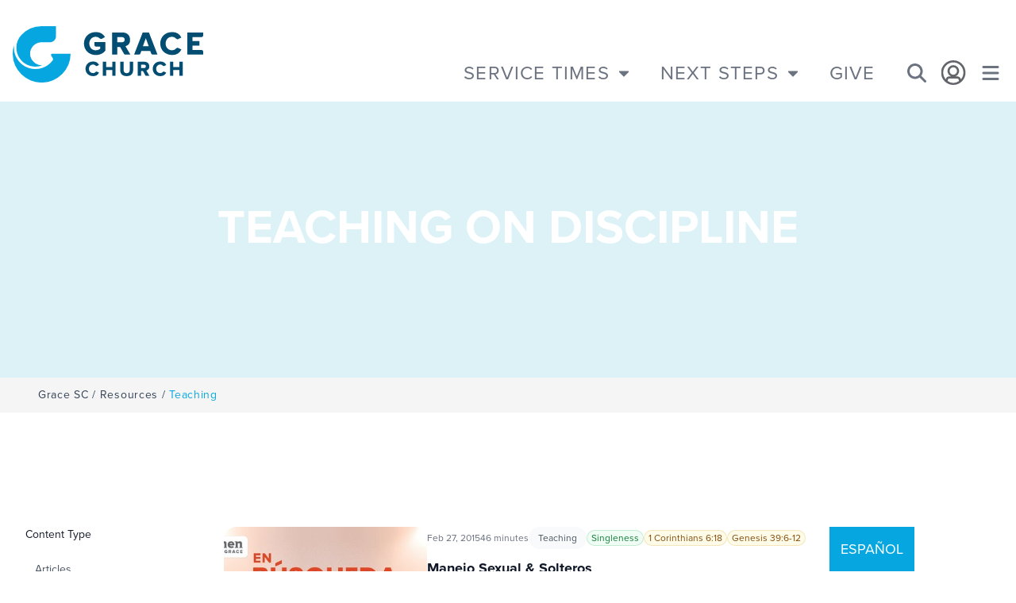

--- FILE ---
content_type: text/html; charset=utf-8
request_url: https://grace.sc/resources/teaching/topics/discipline/
body_size: 17291
content:




<!DOCTYPE html>
<html lang="en">
    <head>
        <meta charset="utf-8">
        <meta name="viewport" content="width=device-width, initial-scale=1.0">
        <meta name="description" content="">
        <meta name="author" content="Grace Church">
        <link rel="shortcut icon" href="/static/brochure/images/favicon.png">
        <title>Teaching | Grace Church</title>

        
        
    <meta name="twitter:card" content="summary" />
    <meta name="twitter:creator" content="@gracechurchsc" />
    <meta name="twitter:title" content="Teaching | Grace Church Resource Library" />
    <meta name="twitter:description" content="Check out this and other resources on resources.gracechurchsc.org." />

    <meta property="og:url" content="http://grace.sc/resources/teaching/" />
    <meta property="og:title" content="Teaching | Grace Church Resource Library" />
    <meta property="og:description" content="Grace Church SC" />
    <meta property="og:type" content="article" />
    <meta property="article:publisher" content="gracechurch" />
    <meta property="article:section" content="Teaching Series Index" />
    <meta property="article:published_time" content="2019-Aug-23" />
    <meta property="og:rich_attachment" content="true">
    <meta property="og:site_name" content="Grace Church" />
    <meta property="og:locale" content="en" />

    
        <meta property="og:image" content="http://grace.sc/static/brochure/images/favicon.png" />
        <meta name="twitter:image" content="http://grace.sc/static/brochure/images/favicon.png" />
    


        
        <link rel="stylesheet" href="https://use.typekit.net/kgv0vvo.css">
        <link rel="preconnect" href="https://fonts.googleapis.com">
        <link rel="preconnect" href="https://fonts.gstatic.com" crossorigin>
        <link href="https://fonts.googleapis.com/css2?family=Playfair+Display:ital,wght@1,900&display=swap" rel="stylesheet">
        <link rel="stylesheet" href="/static/brochure/et-line/style.css">
        <link href="/static/brochure/fontawesome-pro-6.4.0-web/css/fontawesome.min.css" rel="stylesheet">
        <link href="/static/brochure/fontawesome-pro-6.4.0-web/css/solid.min.css" rel="stylesheet">
        <link href="/static/brochure/fontawesome-pro-6.4.0-web/css/light.min.css" rel="stylesheet">
        <link href="/static/brochure/fontawesome-pro-6.4.0-web/css/brands.min.css" rel="stylesheet">
        <link href="/static/brochure/fontawesome-pro-6.4.0-web/css/sharp-solid.min.css" rel="stylesheet">

        


        <link rel="stylesheet" href="/static/brochure/css/styles.css?v=279">

        


        <!-- Google Tag Manager -->
        <script>(function(w,d,s,l,i){w[l]=w[l]||[];w[l].push({'gtm.start':
        new Date().getTime(),event:'gtm.js'});var f=d.getElementsByTagName(s)[0],
        j=d.createElement(s),dl=l!='dataLayer'?'&l='+l:'';j.async=true;j.src=
        'https://www.googletagmanager.com/gtm.js?id='+i+dl;f.parentNode.insertBefore(j,f);
        })(window,document,'script','dataLayer','GTM-N9T836J8');</script>
        <!-- End Google Tag Manager -->

        <script type="text/javascript">
            (function(c,l,a,r,i,t,y){
                c[a]=c[a]||function(){(c[a].q=c[a].q||[]).push(arguments)};
                t=l.createElement(r);t.async=1;t.src="https://www.clarity.ms/tag/"+i;
                y=l.getElementsByTagName(r)[0];y.parentNode.insertBefore(t,y);
            })(window, document, "clarity", "script", "q886qhwaiz");
        </script>

    </head>

<body class="root gracesc-index resources teaching">

    
    

    
        




    

    
        
        
            






<nav id="main-navigation" class="js-snap-top fixed z-50 w-full flex flex-wrap items-center justify-between bg-white text-brand-gray-squirrel hover:text-gray-700 focus:text-gray-700 navbar navbar-expand-lg">
    <div class="w-full flex items-center lg:items-end justify-between pt-6 pb-6 pl-4 h-28 md:h-32">

        <div class="" id="navbarSupportedContent">
            <a class="flex items-center" href="/">
                <svg xmlns="http://www.w3.org/2000/svg" xmlns:xlink="http://www.w3.org/1999/xlink" width="240.003" height="71.412" viewBox="0 0 240.003 71.412">
  <defs>
    <clipPath id="clip-path">
      <rect id="Rectangle_206" data-name="Rectangle 206" width="240.003" height="71.412" fill="#06a7e0"/>
    </clipPath>
  </defs>
  <g id="Group_195" data-name="Group 195" transform="translate(0 0)">
    <g id="Group_89" data-name="Group 89" transform="translate(0 0)" clip-path="url(#clip-path)">
      <path id="Path_64" data-name="Path 64" d="M84.67,24.279h5.025v2.728a8.9,8.9,0,0,1-5.438,1.88c-4.741,0-8.182-3.614-8.182-8.592s3.44-8.592,8.182-8.592A7.285,7.285,0,0,1,89.4,13.85a2.18,2.18,0,0,0,2.592.366l3.892-2.153A13.116,13.116,0,0,0,84.257,5.782c-8.646,0-14.921,6.1-14.921,14.513,0,8.433,6.274,14.553,14.921,14.553a15.565,15.565,0,0,0,11.917-5.289l.1-.107V18.441H82.484v3.653a2.186,2.186,0,0,0,2.186,2.186" transform="translate(20.437 1.704)" fill="#024d71"/>
      <path id="Path_65" data-name="Path 65" d="M119.362,15.316c0-5.495-3.839-9.186-9.555-9.186H96.646V34.212h6.576V24.5h3.658l4.743,8.582a2.186,2.186,0,0,0,1.912,1.128h6.276l-6.229-10.548a8.282,8.282,0,0,0,5.781-8.347m-16.14-3.307h5.725c2.223,0,3.717,1.33,3.717,3.307s-1.494,3.308-3.717,3.308h-5.725Z" transform="translate(28.487 1.806)" fill="#024d71"/>
      <path id="Path_66" data-name="Path 66" d="M128.99,6.13,118.326,33.7l-.2.517h5.933a2.187,2.187,0,0,0,2.05-1.424l1.19-3.2h11.188l1.156,3.189a2.185,2.185,0,0,0,2.055,1.44h5.922L136.8,6.13ZM136.615,23.7h-7.44l3.72-10.264Z" transform="translate(34.819 1.806)" fill="#024d71"/>
      <path id="Path_67" data-name="Path 67" d="M166.288,25.95a2.129,2.129,0,0,0-2.561.476,6.9,6.9,0,0,1-5.227,2.459c-4.74,0-8.182-3.612-8.182-8.592S153.76,11.7,158.5,11.7a7.019,7.019,0,0,1,5.218,2.472,2.129,2.129,0,0,0,2.561.458l3.981-1.981a12.9,12.9,0,0,0-11.76-6.87c-8.645,0-14.921,6.1-14.921,14.512s6.276,14.512,14.921,14.512A12.856,12.856,0,0,0,170.259,27.9Z" transform="translate(42.321 1.704)" fill="#024d71"/>
      <path id="Path_68" data-name="Path 68" d="M169.846,34.212h20.095V30.518a2.185,2.185,0,0,0-2.186-2.186H176.422V22.9h8.828V17.027h-8.828V12.009h11.333a2.185,2.185,0,0,0,2.186-2.186V6.13H169.846Z" transform="translate(50.063 1.806)" fill="#024d71"/>
      <path id="Path_69" data-name="Path 69" d="M85.35,47.456a1.361,1.361,0,0,0-1.635.3,4.4,4.4,0,0,1-3.335,1.569,5.182,5.182,0,0,1-5.223-5.485,5.181,5.181,0,0,1,5.223-5.483,4.483,4.483,0,0,1,3.33,1.577,1.361,1.361,0,0,0,1.635.294l2.54-1.265a8.231,8.231,0,0,0-7.506-4.385c-5.52,0-9.524,3.9-9.524,9.263s4,9.264,9.524,9.264a8.206,8.206,0,0,0,7.506-4.41Z" transform="translate(20.885 10.193)" fill="#024d71"/>
      <path id="Path_70" data-name="Path 70" d="M99.571,41.655H91.818V34.8h-4.2V52.729h4.2V45.407h7.753v7.322h4.223V34.8H99.571Z" transform="translate(25.826 10.258)" fill="#024d71"/>
      <path id="Path_71" data-name="Path 71" d="M116.58,45.4a3.505,3.505,0,0,1-3.838,3.864A3.55,3.55,0,0,1,108.88,45.4V34.8h-4.251V45.531c0,4.7,3.034,7.511,8.113,7.511,5.157,0,8.114-2.747,8.114-7.537V34.8H116.58Z" transform="translate(30.84 10.258)" fill="#024d71"/>
      <path id="Path_72" data-name="Path 72" d="M136.179,40.667c0-3.507-2.452-5.864-6.1-5.864h-8.4V52.729h4.2v-6.2h2.333l3.027,5.478a1.4,1.4,0,0,0,1.222.72h4l-3.976-6.734a5.284,5.284,0,0,0,3.691-5.328m-10.3-2.11h3.654a2.126,2.126,0,1,1,0,4.222h-3.654Z" transform="translate(35.865 10.258)" fill="#024d71"/>
      <path id="Path_73" data-name="Path 73" d="M150.76,47.456a1.361,1.361,0,0,0-1.635.3,4.4,4.4,0,0,1-3.335,1.569,5.182,5.182,0,0,1-5.223-5.485,5.182,5.182,0,0,1,5.223-5.483,4.483,4.483,0,0,1,3.33,1.577,1.361,1.361,0,0,0,1.635.294l2.542-1.265a8.235,8.235,0,0,0-7.507-4.385c-5.52,0-9.524,3.9-9.524,9.263s4,9.264,9.524,9.264a8.206,8.206,0,0,0,7.506-4.41Z" transform="translate(40.165 10.193)" fill="#024d71"/>
      <path id="Path_74" data-name="Path 74" d="M164.981,34.8v6.851h-7.753V34.8h-4.2V52.73h4.2V45.408h7.753V52.73H169.2V34.8Z" transform="translate(45.106 10.258)" fill="#024d71"/>
      <path id="Path_75" data-name="Path 75" d="M9.245,11.809A23.974,23.974,0,0,0,36.651,49.475a14.828,14.828,0,0,1-1.938.041c-7.094-.326-13.555-6.786-13.881-13.881A14.586,14.586,0,0,1,35.4,20.36H46.016a7.467,7.467,0,0,0,7.467-7.468V0H35.4A35.039,35.039,0,0,0,9.245,11.809" transform="translate(1.064 -0.001)" fill="#06a7e0"/>
      <path id="Path_76" data-name="Path 76" d="M49.715,29.66a1.459,1.459,0,0,0-1.265,2.186l2.075,3.612a2.491,2.491,0,0,1-.056,2.489A27.02,27.02,0,0,1,1.634,21.978a26.944,26.944,0,0,1,.326-4.041A36.077,36.077,0,0,0,.007,30.371a36.466,36.466,0,0,0,72.926-.711Z" transform="translate(0 5.286)" fill="#06a7e0"/>
    </g>
  </g>
</svg>

                <svg class="md:hidden h-14 w-14" xmlns="http://www.w3.org/2000/svg" xmlns:xlink="http://www.w3.org/1999/xlink" width="53.514" height="52.4" viewBox="0 0 53.514 52.4">
  <defs>
    <clipPath id="clip-path">
      <rect id="Rectangle_3" width="53.514" height="52.4" fill="#f8fdff"/>
    </clipPath>
  </defs>
  <g id="Group_1" clip-path="url(#clip-path)">
    <path id="Path_1" d="M10.8,8.665A17.591,17.591,0,0,0,30.9,36.3a10.864,10.864,0,0,1-1.421.031A11.165,11.165,0,0,1,19.3,26.148,10.7,10.7,0,0,1,29.989,14.939h7.788A5.479,5.479,0,0,0,43.256,9.46V0H29.989A25.712,25.712,0,0,0,10.8,8.665" transform="translate(-3.232)" fill="#f8fdff"/>
    <path id="Path_2" d="M36.479,41.7a1.07,1.07,0,0,0-.928,1.6l1.523,2.65a1.83,1.83,0,0,1-.041,1.827A19.8,19.8,0,0,1,1.439,33.1,26.456,26.456,0,0,0,.005,42.222,26.757,26.757,0,0,0,53.514,41.7Z" transform="translate(0 -16.058)" fill="#f8fdff"/>
  </g>
</svg>

            </a>
        </div>
        <!-- Collapsible wrapper -->

        <!-- Right elements -->
        <div class="flex lg:top-6 items-end text-gray-500 relative">

            <div class="hidden lg:flex self-end service-navigation">
                <div class="dropdown relative">
                    <div href="#" class="flex p-5 text-xl xl:text-2xl uppercase font-sans tracking-wider" id="dropdownMenuButton1" role="button" data-bs-toggle="dropdown" data-bs-target="#dropdownMenu1" aria-expanded="false">
                        Service Times

                        <svg xmlns="http://www.w3.org/2000/svg" class="w-3 ml-3 fill-gray-500" viewBox="0 0 320 512"><!--! Font Awesome Pro 6.2.1 by @fontawesome - https://fontawesome.com License - https://fontawesome.com/license (Commercial License) Copyright 2022 Fonticons, Inc. --><path d="M320 224L160 384 0 224l0-32 320 0 0 32z"/></svg>
                    </div>

                    <ul class="dropdown-menu w-full min-w-max absolute hidden bg-white text-base z-50 float-left list-none text-left m-0 bg-clip-padding w-52 border-none" id="dropdownMenu1" aria-labelledby="dropdownMenuButton1">
                        
                            <li class="pt-2">
                                <div class="dropdown-item text-sm font-bold block w-full whitespace-nowrap bg-transparent hover:bg-white group">

                                    <a
                                        href="/locations/anderson/"
                                        class="cursor-pointer block py-0.5 px-4 text-lg/8 text-brand-blue-quasar group-hover:text-brand-blue-dark font-sans"
                                    >
                                        Anderson
                                    </a>

                                    <div
                                        class="dropdown-menu hidden absolute z-50 top-0 left-full h-full min-h-[270px] min-w-max p-8 bg-white text-blue-darker border-l border-slate-400 group-hover:block"
                                    >
                                        <div class="mb-2">
                                            <p data-block-key="drbtq"><a href="https://www.google.com/maps/place/133+E+Whitner+St,+Anderson,+SC+29624/@34.5038139,-82.6509931,17z/data=!3m1!4b1!4m5!3m4!1s0x88586e7f5a8aefd1:0x6f853a1bd5e60baa!8m2!3d34.5038139!4d-82.6488044?authuser=1">133 E. Whitner Street</a><br/><a href="https://www.google.com/maps/place/133+E+Whitner+St,+Anderson,+SC+29624/@34.5038139,-82.6509931,17z/data=!3m1!4b1!4m5!3m4!1s0x88586e7f5a8aefd1:0x6f853a1bd5e60baa!8m2!3d34.5038139!4d-82.6488044?authuser=1">Anderson, SC 29624</a></p><p data-block-key="dc9r6">For mailing:</p><p data-block-key="72dgt"><a href="https://www.google.com/maps/place/2801+Pelham+Rd,+Greenville,+SC+29615/@34.8635019,-82.2801549,17z/data=!3m1!4b1!4m5!3m4!1s0x8858296a44d5d4fd:0x163194d236f1da7e!8m2!3d34.8635019!4d-82.2779609">2801 Pelham Road</a><br/><a href="https://www.google.com/maps/place/2801+Pelham+Rd,+Greenville,+SC+29615/@34.8635019,-82.2801549,17z/data=!3m1!4b1!4m5!3m4!1s0x8858296a44d5d4fd:0x163194d236f1da7e!8m2!3d34.8635019!4d-82.2779609">Greenville, SC 29615</a></p>
                                        </div>

                                        <div>
                                            <p data-block-key="cgoaq">(864) 284-0122<br/>info@grace.sc</p>
                                        </div>

                                        <hr class="border-0 border-b border-slate-400 pt-5 mb-5" />

                                        <div class="flex justify-between pb-5">
                                            
                                                <div class="uppercase text-sm">

    <div class="pr-4">Sunday </div>
    9:00 AM &amp; 11:00 AM
</div>
                                            
                                        </div>

                                        

                                            <div class="uppercase text-brand-blue pb-5">
                                                
                                                    Christmas Eve |
                                                    <div>
                                                        
                                                        <time datetime="9:00 AM &amp; 11:00 AM">9:00 AM &amp; 11:00 AM</time>
                                                        
                                                        
                                                    </div>
                                                
                                            </div>
                                        

                                        <div class="flex">
                                            <a href="/locations/anderson/" class="rounded-3xl uppercase border-2 border-slate-400 text-sm bg-white text-blue-dark px-5 py-1 mr-2">
                                                Learn More
                                            </a>

                                            
                                                <a href="https://www.google.com/maps/place/133+E+Whitner+St,+Anderson,+SC+29624/@34.5038139,-82.6509931,17z/data=!3m1!4b1!4m5!3m4!1s0x88586e7f5a8aefd1:0x6f853a1bd5e60baa!8m2!3d34.5038139!4d-82.6488044?authuser" target="_blank" class="rounded-3xl uppercase border-2 border-slate-400 text-sm bg-blue-dark text-white px-5 py-1">
                                                    Directions
                                                </a>
                                            
                                        </div>
                                    </div>
                                </div>
                            </li>
                        
                            <li class="">
                                <div class="dropdown-item text-sm font-bold block w-full whitespace-nowrap bg-transparent hover:bg-white group">

                                    <a
                                        href="/locations/downtown/"
                                        class="cursor-pointer block py-0.5 px-4 text-lg/8 text-brand-blue-quasar group-hover:text-brand-blue-dark font-sans"
                                    >
                                        Downtown
                                    </a>

                                    <div
                                        class="dropdown-menu hidden absolute z-50 top-0 left-full h-full min-h-[270px] min-w-max p-8 bg-white text-blue-darker border-l border-slate-400 group-hover:block"
                                    >
                                        <div class="mb-2">
                                            <p data-block-key="drbtq"><a href="https://www.google.com/maps/place/Grace+Church+-+Downtown/@34.8496069,-82.4015142,15z/data=!4m2!3m1!1s0x0:0x763d760f3062f8c0">101 West McBee Ave</a><br/><a href="https://www.google.com/maps/place/Grace+Church+-+Downtown/@34.8496069,-82.4015142,15z/data=!4m2!3m1!1s0x0:0x763d760f3062f8c0">Greenville, SC 29601</a></p>
                                        </div>

                                        <div>
                                            <p data-block-key="cgoaq">(864) 284-0122<br/>info@grace.sc</p>
                                        </div>

                                        <hr class="border-0 border-b border-slate-400 pt-5 mb-5" />

                                        <div class="flex justify-between pb-5">
                                            
                                                <div class="uppercase text-sm">

    <div class="pr-4">Sunday </div>
    9:00 AM, 11:00 AM, &amp; 5:00 PM
</div>
                                            
                                        </div>

                                        

                                            <div class="uppercase text-brand-blue pb-5">
                                                
                                                    Christmas Eve |
                                                    <div>
                                                        
                                                        <time datetime="8:30 AM, 9:45 AM, &amp; 11:00 AM">8:30 AM, 9:45 AM, &amp; 11:00 AM</time>
                                                        
                                                        
                                                    </div>
                                                
                                            </div>
                                        

                                        <div class="flex">
                                            <a href="/locations/downtown/" class="rounded-3xl uppercase border-2 border-slate-400 text-sm bg-white text-blue-dark px-5 py-1 mr-2">
                                                Learn More
                                            </a>

                                            
                                                <a href="https://www.google.com/maps/place/Grace+Church+-+Downtown/@34.8496069,-82.4015142,15z/data=!4m2!3m1!1s0x0:0x763d760f3062f8c0" target="_blank" class="rounded-3xl uppercase border-2 border-slate-400 text-sm bg-blue-dark text-white px-5 py-1">
                                                    Directions
                                                </a>
                                            
                                        </div>
                                    </div>
                                </div>
                            </li>
                        
                            <li class="">
                                <div class="dropdown-item text-sm font-bold block w-full whitespace-nowrap bg-transparent hover:bg-white group">

                                    <a
                                        href="/locations/iglesia-gracia/"
                                        class="cursor-pointer block py-0.5 px-4 text-lg/8 text-brand-blue-quasar group-hover:text-brand-blue-dark font-sans"
                                    >
                                        Iglesia Gracia
                                    </a>

                                    <div
                                        class="dropdown-menu hidden absolute z-50 top-0 left-full h-full min-h-[270px] min-w-max p-8 bg-white text-blue-darker border-l border-slate-400 group-hover:block"
                                    >
                                        <div class="mb-2">
                                            <p data-block-key="drbtq">Español Center<br/><a href="https://www.google.com/maps/place/2701+Wade+Hampton+Blvd,+Greenville,+SC+29615/@34.8983591,-82.3427152,17z/data=!3m1!4b1!4m5!3m4!1s0x88582c323b458ae7:0x80e91aa651cbcfdb!8m2!3d34.8983591!4d-82.3405265">2701A Wade Hampton Blvd</a><br/><a href="https://www.google.com/maps/place/2701+Wade+Hampton+Blvd,+Greenville,+SC+29615/@34.8983591,-82.3427152,17z/data=!3m1!4b1!4m5!3m4!1s0x88582c323b458ae7:0x80e91aa651cbcfdb!8m2!3d34.8983591!4d-82.3405265">Greenville, SC 29615</a><br/></p>
                                        </div>

                                        <div>
                                            <p data-block-key="cgoaq">WhatsApp:<br/><a href="https://wa.me/18643469487"><b>(864) 346-9847</b></a><br/><a href="mailto:espanol@grace.sc">espanol@grace.sc</a></p>
                                        </div>

                                        <hr class="border-0 border-b border-slate-400 pt-5 mb-5" />

                                        <div class="flex justify-between pb-5">
                                            
                                                <div class="uppercase text-sm">

    <div class="pr-4">Domingos a las </div>
    9:30 AM &amp; 11:30 AM
</div>
                                            
                                        </div>

                                        

                                            <div class="uppercase text-brand-blue pb-5">
                                                
                                                    NOCHEBUENA |
                                                    <div>
                                                        
                                                        <time datetime="NO SERVICIOS">NO SERVICIOS</time>
                                                        
                                                        
                                                    </div>
                                                
                                            </div>
                                        

                                        <div class="flex">
                                            <a href="/locations/iglesia-gracia/" class="rounded-3xl uppercase border-2 border-slate-400 text-sm bg-white text-blue-dark px-5 py-1 mr-2">
                                                Learn More
                                            </a>

                                            
                                                <a href="https://www.google.com/maps/place/2701+Wade+Hampton+Blvd,+Greenville,+SC+29615/@34.8983591,-82.3427152,17z/data=!3m1!4b1!4m5!3m4!1s0x88582c323b458ae7:0x80e91aa651cbcfdb!8m2!3d34.8983591!4d-82.3405265" target="_blank" class="rounded-3xl uppercase border-2 border-slate-400 text-sm bg-blue-dark text-white px-5 py-1">
                                                    Directions
                                                </a>
                                            
                                        </div>
                                    </div>
                                </div>
                            </li>
                        
                            <li class="">
                                <div class="dropdown-item text-sm font-bold block w-full whitespace-nowrap bg-transparent hover:bg-white group">

                                    <a
                                        href="/locations/greer/"
                                        class="cursor-pointer block py-0.5 px-4 text-lg/8 text-brand-blue-quasar group-hover:text-brand-blue-dark font-sans"
                                    >
                                        Greer
                                    </a>

                                    <div
                                        class="dropdown-menu hidden absolute z-50 top-0 left-full h-full min-h-[270px] min-w-max p-8 bg-white text-blue-darker border-l border-slate-400 group-hover:block"
                                    >
                                        <div class="mb-2">
                                            <p data-block-key="drbtq"><a href="https://www.google.com/maps/place/133+E+Poinsett+St,+Greer,+SC+29651/@34.9384743,-82.2262796,18z/data=!4m15!1m8!3m7!1s0x88582a9a00a09d71:0x6108f7af09e3be1!2s133+E+Poinsett+St,+Greer,+SC+29651!3b1!8m2!3d34.9382333!4d-82.2257935!16s%2Fg%2F11cpg2mbh0!3m5!1s0x88582a9a00a09d71:0x6108f7af09e3be1!8m2!3d34.9382333!4d-82.2257935!16s%2Fg%2F11cpg2mbh0?entry=ttu">133 E. Poinsett Street</a><br/><a href="https://www.google.com/maps/place/133+E+Poinsett+St,+Greer,+SC+29651/@34.9384743,-82.2262796,18z/data=!4m15!1m8!3m7!1s0x88582a9a00a09d71:0x6108f7af09e3be1!2s133+E+Poinsett+St,+Greer,+SC+29651!3b1!8m2!3d34.9382333!4d-82.2257935!16s%2Fg%2F11cpg2mbh0!3m5!1s0x88582a9a00a09d71:0x6108f7af09e3be1!8m2!3d34.9382333!4d-82.2257935!16s%2Fg%2F11cpg2mbh0?entry=ttu">Greer, SC 29651</a></p><p data-block-key="6p5c7">For mailing:</p><p data-block-key="bad20"><a href="https://www.google.com/maps/place/2801+Pelham+Rd,+Greenville,+SC+29615/@34.8635019,-82.2801549,17z/data=!3m1!4b1!4m5!3m4!1s0x8858296a44d5d4fd:0x163194d236f1da7e!8m2!3d34.8635019!4d-82.2779609">2801 Pelham Road</a><br/><a href="https://www.google.com/maps/place/2801+Pelham+Rd,+Greenville,+SC+29615/@34.8635019,-82.2801549,17z/data=!3m1!4b1!4m5!3m4!1s0x8858296a44d5d4fd:0x163194d236f1da7e!8m2!3d34.8635019!4d-82.2779609">Greenville, SC 29615</a></p>
                                        </div>

                                        <div>
                                            <p data-block-key="cgoaq">(864) 284-0122<br/>info@grace.sc</p>
                                        </div>

                                        <hr class="border-0 border-b border-slate-400 pt-5 mb-5" />

                                        <div class="flex justify-between pb-5">
                                            
                                                <div class="uppercase text-sm">

    <div class="pr-4">Sunday </div>
    9:00 AM &amp; 10:45 AM
</div>
                                            
                                        </div>

                                        

                                            <div class="uppercase text-brand-blue pb-5">
                                                
                                                    Christmas Eve |
                                                    <div>
                                                        
                                                        <time datetime="10:30 AM &amp; 1:30 PM">10:30 AM &amp; 1:30 PM</time>
                                                        
                                                        
                                                    </div>
                                                
                                            </div>
                                        

                                        <div class="flex">
                                            <a href="/locations/greer/" class="rounded-3xl uppercase border-2 border-slate-400 text-sm bg-white text-blue-dark px-5 py-1 mr-2">
                                                Learn More
                                            </a>

                                            
                                                <a href="https://www.google.com/maps/place/133+E+Poinsett+St,+Greer,+SC+29651/@34.9384743,-82.2262796,18z/data=!4m15!1m8!3m7!1s0x88582a9a00a09d71:0x6108f7af09e3be1!2s133+E+Poinsett+St,+Greer,+SC+29651!3b1!8m2!" target="_blank" class="rounded-3xl uppercase border-2 border-slate-400 text-sm bg-blue-dark text-white px-5 py-1">
                                                    Directions
                                                </a>
                                            
                                        </div>
                                    </div>
                                </div>
                            </li>
                        
                            <li class="">
                                <div class="dropdown-item text-sm font-bold block w-full whitespace-nowrap bg-transparent hover:bg-white group">

                                    <a
                                        href="/locations/harrison-bridge/"
                                        class="cursor-pointer block py-0.5 px-4 text-lg/8 text-brand-blue-quasar group-hover:text-brand-blue-dark font-sans"
                                    >
                                        Harrison Bridge
                                    </a>

                                    <div
                                        class="dropdown-menu hidden absolute z-50 top-0 left-full h-full min-h-[270px] min-w-max p-8 bg-white text-blue-darker border-l border-slate-400 group-hover:block"
                                    >
                                        <div class="mb-2">
                                            <p data-block-key="drbtq"><a href="https://www.google.com/maps/place/Grace+Church+-+Harrison+Bridge/@34.7055381,-82.2425394,15z/data=!4m2!3m1!1s0x0:0x3f8f2f8c36d5f2a5">204 Harrison Bridge Road</a><br/><a href="https://www.google.com/maps/place/Grace+Church+-+Harrison+Bridge/@34.7055381,-82.2425394,15z/data=!4m2!3m1!1s0x0:0x3f8f2f8c36d5f2a5">Simpsonville, SC 29680</a></p><p data-block-key="40l4">For mailing:</p><p data-block-key="euj95"><a href="https://www.google.com/maps/place/2801+Pelham+Rd,+Greenville,+SC+29615/@34.8635019,-82.2801549,17z/data=!3m1!4b1!4m5!3m4!1s0x8858296a44d5d4fd:0x163194d236f1da7e!8m2!3d34.8635019!4d-82.2779609">2801 Pelham Road</a><br/><a href="https://www.google.com/maps/place/2801+Pelham+Rd,+Greenville,+SC+29615/@34.8635019,-82.2801549,17z/data=!3m1!4b1!4m5!3m4!1s0x8858296a44d5d4fd:0x163194d236f1da7e!8m2!3d34.8635019!4d-82.2779609">Greenville, SC 29615</a></p>
                                        </div>

                                        <div>
                                            <p data-block-key="cgoaq">(864) 284-0122<br/>info@grace.sc</p>
                                        </div>

                                        <hr class="border-0 border-b border-slate-400 pt-5 mb-5" />

                                        <div class="flex justify-between pb-5">
                                            
                                                <div class="uppercase text-sm">

    <div class="pr-4">Sunday </div>
    9:00 AM &amp; 11:00 AM
</div>
                                            
                                        </div>

                                        

                                            <div class="uppercase text-brand-blue pb-5">
                                                
                                                    Christmas Eve |
                                                    <div>
                                                        
                                                        <time datetime="9:00 AM &amp; 11:00 AM">9:00 AM &amp; 11:00 AM</time>
                                                        
                                                        
                                                    </div>
                                                
                                            </div>
                                        

                                        <div class="flex">
                                            <a href="/locations/harrison-bridge/" class="rounded-3xl uppercase border-2 border-slate-400 text-sm bg-white text-blue-dark px-5 py-1 mr-2">
                                                Learn More
                                            </a>

                                            
                                                <a href="https://www.google.com/maps/place/Grace+Church+-+Harrison+Bridge/@34.7055381,-82.2425394,15z/data=!4m2!3m1!1s0x0:0x3f8f2f8c36d5f2a5" target="_blank" class="rounded-3xl uppercase border-2 border-slate-400 text-sm bg-blue-dark text-white px-5 py-1">
                                                    Directions
                                                </a>
                                            
                                        </div>
                                    </div>
                                </div>
                            </li>
                        
                            <li class="">
                                <div class="dropdown-item text-sm font-bold block w-full whitespace-nowrap bg-transparent hover:bg-white group">

                                    <a
                                        href="/locations/pelham/"
                                        class="cursor-pointer block py-0.5 px-4 text-lg/8 text-brand-blue-quasar group-hover:text-brand-blue-dark font-sans"
                                    >
                                        Pelham
                                    </a>

                                    <div
                                        class="dropdown-menu hidden absolute z-50 top-0 left-full h-full min-h-[270px] min-w-max p-8 bg-white text-blue-darker border-l border-slate-400 group-hover:block"
                                    >
                                        <div class="mb-2">
                                            <p data-block-key="drbtq"><a href="https://www.google.com/maps/place/2801+Pelham+Rd,+Greenville,+SC+29615/@34.8635019,-82.2801549,17z/data=!3m1!4b1!4m5!3m4!1s0x8858296a44d5d4fd:0x163194d236f1da7e!8m2!3d34.8635019!4d-82.2779609">2801 Pelham Road</a><br/><a href="https://www.google.com/maps/place/2801+Pelham+Rd,+Greenville,+SC+29615/@34.8635019,-82.2801549,17z/data=!3m1!4b1!4m5!3m4!1s0x8858296a44d5d4fd:0x163194d236f1da7e!8m2!3d34.8635019!4d-82.2779609">Greenville, SC 29615</a></p>
                                        </div>

                                        <div>
                                            <p data-block-key="cgoaq">(864) 284-0122<br/>info@grace.sc</p>
                                        </div>

                                        <hr class="border-0 border-b border-slate-400 pt-5 mb-5" />

                                        <div class="flex justify-between pb-5">
                                            
                                                <div class="uppercase text-sm">

    <div class="pr-4">Thursday </div>
    12:00 PM
</div>
                                            
                                                <div class="uppercase text-sm">

    <div class="pr-4">Saturday </div>
    5:00 PM
</div>
                                            
                                                <div class="uppercase text-sm">

    <div class="pr-4">Sunday </div>
    9:00 AM &amp; 11:00 AM
</div>
                                            
                                        </div>

                                        

                                            <div class="uppercase text-brand-blue pb-5">
                                                
                                                    Christmas Eve |
                                                    <div>
                                                        
                                                        <time datetime="8:30 AM, 9:45 AM, &amp; 11:00 AM">8:30 AM, 9:45 AM, &amp; 11:00 AM</time>
                                                        
                                                        
                                                    </div>
                                                
                                            </div>
                                        

                                        <div class="flex">
                                            <a href="/locations/pelham/" class="rounded-3xl uppercase border-2 border-slate-400 text-sm bg-white text-blue-dark px-5 py-1 mr-2">
                                                Learn More
                                            </a>

                                            
                                                <a href="https://www.google.com/maps/place/2801+Pelham+Rd,+Greenville,+SC+29615/@34.8635019,-82.2801549,17z/data=!3m1!4b1!4m5!3m4!1s0x8858296a44d5d4fd:0x163194d236f1da7e!8m2!3d34.8635019!4d-82.2779609" target="_blank" class="rounded-3xl uppercase border-2 border-slate-400 text-sm bg-blue-dark text-white px-5 py-1">
                                                    Directions
                                                </a>
                                            
                                        </div>
                                    </div>
                                </div>
                            </li>
                        
                            <li class="">
                                <div class="dropdown-item text-sm font-bold block w-full whitespace-nowrap bg-transparent hover:bg-white group">

                                    <a
                                        href="/locations/powdersville/"
                                        class="cursor-pointer block py-0.5 px-4 text-lg/8 text-brand-blue-quasar group-hover:text-brand-blue-dark font-sans"
                                    >
                                        Powdersville
                                    </a>

                                    <div
                                        class="dropdown-menu hidden absolute z-50 top-0 left-full h-full min-h-[270px] min-w-max p-8 bg-white text-blue-darker border-l border-slate-400 group-hover:block"
                                    >
                                        <div class="mb-2">
                                            <p data-block-key="drbtq"><a href="https://www.google.com/maps/place/Grace+Church/@34.7491185,-82.518946,15z/data=!4m2!3m1!1s0x0:0x596fddf4b155778!6m1!1e1">9205 Hwy 81</a><br/><a href="https://www.google.com/maps/place/Grace+Church/@34.7491185,-82.518946,15z/data=!4m2!3m1!1s0x0:0x596fddf4b155778!6m1!1e1">Piedmont, SC 29673</a></p>
                                        </div>

                                        <div>
                                            <p data-block-key="cgoaq">(864) 284-0122<br/>info@grace.sc</p>
                                        </div>

                                        <hr class="border-0 border-b border-slate-400 pt-5 mb-5" />

                                        <div class="flex justify-between pb-5">
                                            
                                                <div class="uppercase text-sm">

    <div class="pr-4">Sunday </div>
    9:00 AM &amp; 11:00 AM
</div>
                                            
                                        </div>

                                        

                                            <div class="uppercase text-brand-blue pb-5">
                                                
                                                    Christmas Eve |
                                                    <div>
                                                        
                                                        <time datetime="9:00 AM &amp; 10:30 AM">9:00 AM &amp; 10:30 AM</time>
                                                        
                                                        
                                                    </div>
                                                
                                            </div>
                                        

                                        <div class="flex">
                                            <a href="/locations/powdersville/" class="rounded-3xl uppercase border-2 border-slate-400 text-sm bg-white text-blue-dark px-5 py-1 mr-2">
                                                Learn More
                                            </a>

                                            
                                                <a href="https://www.google.com/maps/place/Grace+Church/@34.7491185,-82.518946,15z/data=!4m2!3m1!1s0x0:0x596fddf4b155778!6m1!1e1" target="_blank" class="rounded-3xl uppercase border-2 border-slate-400 text-sm bg-blue-dark text-white px-5 py-1">
                                                    Directions
                                                </a>
                                            
                                        </div>
                                    </div>
                                </div>
                            </li>
                        
                            <li class="">
                                <div class="dropdown-item text-sm font-bold block w-full whitespace-nowrap bg-transparent hover:bg-white group">

                                    <a
                                        href="/locations/spartanburg/"
                                        class="cursor-pointer block py-0.5 px-4 text-lg/8 text-brand-blue-quasar group-hover:text-brand-blue-dark font-sans"
                                    >
                                        Spartanburg
                                    </a>

                                    <div
                                        class="dropdown-menu hidden absolute z-50 top-0 left-full h-full min-h-[270px] min-w-max p-8 bg-white text-blue-darker border-l border-slate-400 group-hover:block"
                                    >
                                        <div class="mb-2">
                                            <p data-block-key="drbtq"><a href="https://maps.app.goo.gl/ipHvCBJ6qi2gR12T9">501 Willis Road</a><br/><a href="https://maps.app.goo.gl/ipHvCBJ6qi2gR12T9">Spartanburg, SC 29301</a></p>
                                        </div>

                                        <div>
                                            <p data-block-key="cgoaq">(864) 284-0122<br/>info@grace.sc</p>
                                        </div>

                                        <hr class="border-0 border-b border-slate-400 pt-5 mb-5" />

                                        <div class="flex justify-between pb-5">
                                            
                                                <div class="uppercase text-sm">

    <div class="pr-4">Sunday </div>
    8:45 AM &amp; 10:30 AM
</div>
                                            
                                        </div>

                                        

                                            <div class="uppercase text-brand-blue pb-5">
                                                
                                                    Christmas Eve |
                                                    <div>
                                                        
                                                        <time datetime="10:00 AM">10:00 AM</time>
                                                        
                                                        
                                                    </div>
                                                
                                            </div>
                                        

                                        <div class="flex">
                                            <a href="/locations/spartanburg/" class="rounded-3xl uppercase border-2 border-slate-400 text-sm bg-white text-blue-dark px-5 py-1 mr-2">
                                                Learn More
                                            </a>

                                            
                                                <a href="https://maps.app.goo.gl/ipHvCBJ6qi2gR12T9" target="_blank" class="rounded-3xl uppercase border-2 border-slate-400 text-sm bg-blue-dark text-white px-5 py-1">
                                                    Directions
                                                </a>
                                            
                                        </div>
                                    </div>
                                </div>
                            </li>
                        
                            <li class="">
                                <div class="dropdown-item text-sm font-bold block w-full whitespace-nowrap bg-transparent hover:bg-white group">

                                    <a
                                        href="/locations/taylors/"
                                        class="cursor-pointer block py-0.5 px-4 text-lg/8 text-brand-blue-quasar group-hover:text-brand-blue-dark font-sans"
                                    >
                                        Taylors
                                    </a>

                                    <div
                                        class="dropdown-menu hidden absolute z-50 top-0 left-full h-full min-h-[270px] min-w-max p-8 bg-white text-blue-darker border-l border-slate-400 group-hover:block"
                                    >
                                        <div class="mb-2">
                                            <p data-block-key="drbtq"><a href="https://www.google.com/maps/place/2701+Wade+Hampton+Blvd,+Greenville,+SC+29615/@34.8983591,-82.3427152,17z/data=!3m1!4b1!4m5!3m4!1s0x88582c323b458ae7:0x80e91aa651cbcfdb!8m2!3d34.8983591!4d-82.3405265">2701 Wade Hampton Blvd</a><br/><a href="https://www.google.com/maps/place/2701+Wade+Hampton+Blvd,+Greenville,+SC+29615/@34.8983591,-82.3427152,17z/data=!3m1!4b1!4m5!3m4!1s0x88582c323b458ae7:0x80e91aa651cbcfdb!8m2!3d34.8983591!4d-82.3405265">Greenville, SC 29615</a></p>
                                        </div>

                                        <div>
                                            <p data-block-key="cgoaq">(864) 284-0122<br/>info@grace.sc</p>
                                        </div>

                                        <hr class="border-0 border-b border-slate-400 pt-5 mb-5" />

                                        <div class="flex justify-between pb-5">
                                            
                                                <div class="uppercase text-sm">

    <div class="pr-4">Sunday </div>
    9:00 AM &amp; 10:45 AM
</div>
                                            
                                        </div>

                                        

                                            <div class="uppercase text-brand-blue pb-5">
                                                
                                                    Christmas Eve
                                                    <div>
                                                        
                                                        <time datetime="3:30 PM &amp; 5:00 PM">3:30 PM &amp; 5:00 PM</time>
                                                        
                                                        
                                                    </div>
                                                
                                            </div>
                                        

                                        <div class="flex">
                                            <a href="/locations/taylors/" class="rounded-3xl uppercase border-2 border-slate-400 text-sm bg-white text-blue-dark px-5 py-1 mr-2">
                                                Learn More
                                            </a>

                                            
                                                <a href="https://www.google.com/maps/place/2701+Wade+Hampton+Blvd,+Greenville,+SC+29615/@34.8983591,-82.3427152,17z/data=!3m1!4b1!4m5!3m4!1s0x88582c323b458ae7:0x80e91aa651cbcfdb!8m2!3d34.8983591!4d-82.3405265" target="_blank" class="rounded-3xl uppercase border-2 border-slate-400 text-sm bg-blue-dark text-white px-5 py-1">
                                                    Directions
                                                </a>
                                            
                                        </div>
                                    </div>
                                </div>
                            </li>
                        
                            <li class="pb-2">
                                <div class="dropdown-item text-sm font-bold block w-full whitespace-nowrap bg-transparent hover:bg-white group">

                                    <a
                                        href="/locations/travelers-rest/"
                                        class="cursor-pointer block py-0.5 px-4 text-lg/8 text-brand-blue-quasar group-hover:text-brand-blue-dark font-sans"
                                    >
                                        Travelers Rest
                                    </a>

                                    <div
                                        class="dropdown-menu hidden absolute z-50 top-0 left-full h-full min-h-[270px] min-w-max p-8 bg-white text-blue-darker border-l border-slate-400 group-hover:block"
                                    >
                                        <div class="mb-2">
                                            <p data-block-key="drbtq"><a href="https://maps.app.goo.gl/rzeTNVG1Dp41L56X7">999 Geer Highway</a><br/><a href="https://maps.app.goo.gl/rzeTNVG1Dp41L56X7">Travelers Rest, SC 29690</a></p>
                                        </div>

                                        <div>
                                            <p data-block-key="cgoaq">(864) 284-0122<br/>info@grace.sc</p>
                                        </div>

                                        <hr class="border-0 border-b border-slate-400 pt-5 mb-5" />

                                        <div class="flex justify-between pb-5">
                                            
                                                <div class="uppercase text-sm">

    <div class="pr-4">Sunday </div>
    9:00 AM &amp; 11:00 AM
</div>
                                            
                                        </div>

                                        

                                            <div class="uppercase text-brand-blue pb-5">
                                                
                                                    Christmas Eve |
                                                    <div>
                                                        
                                                        <time datetime="3:30 PM &amp; 5:00 PM">3:30 PM &amp; 5:00 PM</time>
                                                        
                                                        
                                                    </div>
                                                
                                            </div>
                                        

                                        <div class="flex">
                                            <a href="/locations/travelers-rest/" class="rounded-3xl uppercase border-2 border-slate-400 text-sm bg-white text-blue-dark px-5 py-1 mr-2">
                                                Learn More
                                            </a>

                                            
                                                <a href="https://maps.app.goo.gl/rzeTNVG1Dp41L56X7" target="_blank" class="rounded-3xl uppercase border-2 border-slate-400 text-sm bg-blue-dark text-white px-5 py-1">
                                                    Directions
                                                </a>
                                            
                                        </div>
                                    </div>
                                </div>
                            </li>
                        
                    </ul>
                </div>

                <div class="dropdown relative">
                    <div href="#" class="flex px-5 py-5 text-xl xl:text-2xl uppercase font-sans tracking-wider" role="button" data-bs-target="#dropdownMenu2" data-bs-toggle="dropdown" aria-expanded="false" id="dropdownMenuButton2">
                        Next Steps

                        <svg xmlns="http://www.w3.org/2000/svg" class="w-3 ml-3 fill-gray-500" viewBox="0 0 320 512"><!--! Font Awesome Pro 6.2.1 by @fontawesome - https://fontawesome.com License - https://fontawesome.com/license (Commercial License) Copyright 2022 Fonticons, Inc. --><path d="M320 224L160 384 0 224l0-32 320 0 0 32z"/></svg>
                    </div>

                    <ul class="dropdown-menu w-full min-w-max absolute hidden bg-white text-base z-50 float-left py-2 list-none text-left hidden m-0 bg-clip-padding w-52 border-none" id="dropdownMenu2" aria-labelledby="dropdownMenuButton2">
                        
                        
                            <li class="pt-2">
                                <div class="dropdown-item text-sm font-bold block w-full whitespace-nowrap bg-transparent hover:bg-white group">
                                    <a href="/next-steps/discovery/" class="cursor-pointer block py-0.5 px-4 text-lg/8 text-brand-blue-quasar group-hover:text-brand-blue-dark font-sans">
                                        Discovery
                                    </a>
                                </div>
                            </li>
                        
                            <li class="">
                                <div class="dropdown-item text-sm font-bold block w-full whitespace-nowrap bg-transparent hover:bg-white group">
                                    <a href="/next-steps/membership/" class="cursor-pointer block py-0.5 px-4 text-lg/8 text-brand-blue-quasar group-hover:text-brand-blue-dark font-sans">
                                        Membership
                                    </a>
                                </div>
                            </li>
                        
                            <li class="">
                                <div class="dropdown-item text-sm font-bold block w-full whitespace-nowrap bg-transparent hover:bg-white group">
                                    <a href="/next-steps/baptism/" class="cursor-pointer block py-0.5 px-4 text-lg/8 text-brand-blue-quasar group-hover:text-brand-blue-dark font-sans">
                                        Baptism
                                    </a>
                                </div>
                            </li>
                        
                            <li class="">
                                <div class="dropdown-item text-sm font-bold block w-full whitespace-nowrap bg-transparent hover:bg-white group">
                                    <a href="/next-steps/serve/" class="cursor-pointer block py-0.5 px-4 text-lg/8 text-brand-blue-quasar group-hover:text-brand-blue-dark font-sans">
                                        Serve
                                    </a>
                                </div>
                            </li>
                        
                            <li class="">
                                <div class="dropdown-item text-sm font-bold block w-full whitespace-nowrap bg-transparent hover:bg-white group">
                                    <a href="/next-steps/give/" class="cursor-pointer block py-0.5 px-4 text-lg/8 text-brand-blue-quasar group-hover:text-brand-blue-dark font-sans">
                                        Give
                                    </a>
                                </div>
                            </li>
                        
                            <li class="pb-2">
                                <div class="dropdown-item text-sm font-bold block w-full whitespace-nowrap bg-transparent hover:bg-white group">
                                    <a href="/next-steps/ns-discipleship-groups/" class="cursor-pointer block py-0.5 px-4 text-lg/8 text-brand-blue-quasar group-hover:text-brand-blue-dark font-sans">
                                        Discipleship &amp; Groups
                                    </a>
                                </div>
                            </li>
                        
                    </ul>
                </div>

                <div class="">
                    <div class="flex px-5 py-5 text-xl xl:text-2xl uppercase font-sans tracking-wider" id="give-button">
                        <a href="/next-steps/give/">
                            Give
                        </a>


                    </div>
                </div>





















            </div>

            <div class="flex relative z-50 items-center p-5">

                <!-- Icon -->
                <a id="search-button" class="text-gray-500 hover:text-gray-700 focus:text-gray-700 mr-4" href="#">
                    <svg xmlns="http://www.w3.org/2000/svg" class="w-6 fill-gray-500" viewBox="0 0 512 512"><!--! Font Awesome Pro 6.2.1 by @fontawesome - https://fontawesome.com License - https://fontawesome.com/license (Commercial License) Copyright 2022 Fonticons, Inc. --><path d="M416 208c0 45.9-14.9 88.3-40 122.7L502.6 457.4c12.5 12.5 12.5 32.8 0 45.3s-32.8 12.5-45.3 0L330.7 376c-34.4 25.2-76.8 40-122.7 40C93.1 416 0 322.9 0 208S93.1 0 208 0S416 93.1 416 208zM208 352c79.5 0 144-64.5 144-144s-64.5-144-144-144S64 128.5 64 208s64.5 144 144 144z"/></svg>
                </a>


                
                    <a
                       class="mr-4 lg:hidden"
                       href="https://my.gracechurchsc.org/page/542?returnurl=/page/2348"
                    >

                        <svg xmlns="http://www.w3.org/2000/svg" xmlns:xlink="http://www.w3.org/1999/xlink" class="h-8" width="37.325" height="37.325" viewBox="0 0 37.325 37.325">
                          <defs>
                            <clipPath id="clip-path">
                              <rect id="Rectangle_195" data-name="Rectangle 195" width="37.325" height="37.325" fill="#63656a"/>
                            </clipPath>
                          </defs>
                          <g id="Group_73" data-name="Group 73" clip-path="url(#clip-path)">
                            <path id="Path_25" data-name="Path 25" d="M18.09,0a18.09,18.09,0,1,0,18.09,18.09A18.111,18.111,0,0,0,18.09,0M9.832,30.534V29.486a2.8,2.8,0,0,1,2.8-2.8H23.553a2.8,2.8,0,0,1,2.8,2.8v1.048a14.889,14.889,0,0,1-16.517,0m19.457-2.58a5.949,5.949,0,0,0-5.735-4.412H21.686a8.609,8.609,0,1,0-7.192,0H12.629a5.948,5.948,0,0,0-5.735,4.412,14.944,14.944,0,1,1,22.4,0m-11.2-6.76a5.463,5.463,0,1,1,5.463-5.463,5.469,5.469,0,0,1-5.463,5.463" fill="#63656a"/>
                          </g>
                        </svg>
                    </a>
                

                
                    <a
                       class="mr-4 hidden lg:block"
                       href="https://my.gracechurchsc.org/page/542?returnurl=/page/2348"
                    >

                        <svg xmlns="http://www.w3.org/2000/svg" xmlns:xlink="http://www.w3.org/1999/xlink" class="h-8" width="37.325" height="37.325" viewBox="0 0 37.325 37.325">
                          <defs>
                            <clipPath id="clip-path">
                              <rect id="Rectangle_195" data-name="Rectangle 195" width="37.325" height="37.325" fill="#63656a"/>
                            </clipPath>
                          </defs>
                          <g id="Group_73" data-name="Group 73" clip-path="url(#clip-path)">
                            <path id="Path_25" data-name="Path 25" d="M18.09,0a18.09,18.09,0,1,0,18.09,18.09A18.111,18.111,0,0,0,18.09,0M9.832,30.534V29.486a2.8,2.8,0,0,1,2.8-2.8H23.553a2.8,2.8,0,0,1,2.8,2.8v1.048a14.889,14.889,0,0,1-16.517,0m19.457-2.58a5.949,5.949,0,0,0-5.735-4.412H21.686a8.609,8.609,0,1,0-7.192,0H12.629a5.948,5.948,0,0,0-5.735,4.412,14.944,14.944,0,1,1,22.4,0m-11.2-6.76a5.463,5.463,0,1,1,5.463-5.463,5.469,5.469,0,0,1-5.463,5.463" fill="#63656a"/>
                          </g>
                        </svg>
                    </a>
                

                <div>
                    <a class="dropdown-toggle flex items-center hidden-arrow" id="show-hamburger-menu" role="button"
                       data-bs-target="#out-of-place"
                       data-bs-toggle="dropdown" aria-expanded="false">

                        <svg xmlns="http://www.w3.org/2000/svg" id="hamburger-menu" class="h-6 w-6 fill-gray-500" viewBox="0 0 448 512"><!--! Font Awesome Pro 6.2.1 by @fontawesome - https://fontawesome.com License - https://fontawesome.com/license (Commercial License) Copyright 2022 Fonticons, Inc. --><path d="M0 96C0 78.3 14.3 64 32 64H416c17.7 0 32 14.3 32 32s-14.3 32-32 32H32C14.3 128 0 113.7 0 96zM0 256c0-17.7 14.3-32 32-32H416c17.7 0 32 14.3 32 32s-14.3 32-32 32H32c-17.7 0-32-14.3-32-32zM448 416c0 17.7-14.3 32-32 32H32c-17.7 0-32-14.3-32-32s14.3-32 32-32H416c17.7 0 32 14.3 32 32z"/></svg>
                        <svg xmlns="http://www.w3.org/2000/svg" id="hamburger-menu-close" class="h-6 w-6 fill-gray-500 hidden" height="1em" viewBox="0 0 448 512"><!--! Font Awesome Pro 6.4.0 by @fontawesome - https://fontawesome.com License - https://fontawesome.com/license (Commercial License) Copyright 2023 Fonticons, Inc. --><path d="M393.4 41.4c12.5-12.5 32.8-12.5 45.3 0s12.5 32.8 0 45.3L269.3 256 438.6 425.4c12.5 12.5 12.5 32.8 0 45.3s-32.8 12.5-45.3 0L224 301.3 54.6 470.6c-12.5 12.5-32.8 12.5-45.3 0s-12.5-32.8 0-45.3L178.7 256 9.4 86.6C-3.1 74.1-3.1 53.9 9.4 41.4s32.8-12.5 45.3 0L224 210.7 393.4 41.4z"/></svg>
                    </a>
                </div>
            </div>

            
            <div
                class="w-[100vw] absolute z-30 -right-[100vw] top-[5.75rem] h-[calc(100vh_-_112px)] m-0 text-base text-left bg-blue-dark bg-clip-padding border-none duration-300 transition-[right] overflow-y-auto overscroll-contain md:top-[4.5rem] lg:bg-[#F4F4F4] lg:w-128"
                id="out-of-place"
                aria-labelledby="show-hamburger-menu"
            >

                <div class="hidden lg:block">
                    <div class="absolute left-0 -top-[68px] h-[68px] w-[calc(100%_-_72px)] px-2.5 py-4 text-lg text-gray-700 bg-gradient-to-b bg-brand-blue-quasar"></div>
                </div>

                <ul class="p-6 bg-white lg:hidden">
                    <li>
                        <a class="dropdown-item text-2xl py-2 px-4 font-normal block w-full whitespace-nowrap bg-transparent text-blue-dark"
                           data-bs-target="#mobile-action-1" data-bs-toggle="dropdown"
                           href="#">
                            Service Times
                        </a>

                        <div class="fixed transition-[right] duration-200 top-28 md:top-32 -right-[100vw] h-full w-full bg-white" id="mobile-action-1">
                            <div class="close-button text-blue text-sm cursor-pointer px-4 py-3 bg-white lg:bg-blue-lighter flex items-center">

                                <svg xmlns="http://www.w3.org/2000/svg" class="inline w-2 h-2 fill-blue-dark mr-1" viewBox="0 0 384 512"><!--! Font Awesome Pro 6.2.1 by @fontawesome - https://fontawesome.com License - https://fontawesome.com/license (Commercial License) Copyright 2022 Fonticons, Inc. --><path d="M41.4 233.4c-12.5 12.5-12.5 32.8 0 45.3l192 192c12.5 12.5 32.8 12.5 45.3 0s12.5-32.8 0-45.3L109.3 256 278.6 86.6c12.5-12.5 12.5-32.8 0-45.3s-32.8-12.5-45.3 0l-192 192z"/></svg>

                                back to menu
                            </div>

                            <ul class="py-4 h-[calc(99vh-226px)] overflow-y-auto">
                                
                                    <li class="mb-2">
                                        <span
                                            class="cursor-pointer block py-0.5 px-8 text-3xl font-medium text-blue-dark font-sans"
                                            data-bs-target="#loc-1"
                                            data-prevent-close-all="true"
                                            data-bs-toggle="dropdown"
                                        >
                                            Anderson
                                        </span>

                                        <div id="loc-1" class=" mobile-location-time-holiday  w-full overflow-hidden h-0 transition-[height] duration-200 dropdown-menu text-blue-dark bg-white text-blue-dark text-left">
                                            <div class="p-8">
                                                <div class="mb-2">
                                                    <p data-block-key="drbtq"><a href="https://www.google.com/maps/place/133+E+Whitner+St,+Anderson,+SC+29624/@34.5038139,-82.6509931,17z/data=!3m1!4b1!4m5!3m4!1s0x88586e7f5a8aefd1:0x6f853a1bd5e60baa!8m2!3d34.5038139!4d-82.6488044?authuser=1">133 E. Whitner Street</a><br/><a href="https://www.google.com/maps/place/133+E+Whitner+St,+Anderson,+SC+29624/@34.5038139,-82.6509931,17z/data=!3m1!4b1!4m5!3m4!1s0x88586e7f5a8aefd1:0x6f853a1bd5e60baa!8m2!3d34.5038139!4d-82.6488044?authuser=1">Anderson, SC 29624</a></p><p data-block-key="dc9r6">For mailing:</p><p data-block-key="72dgt"><a href="https://www.google.com/maps/place/2801+Pelham+Rd,+Greenville,+SC+29615/@34.8635019,-82.2801549,17z/data=!3m1!4b1!4m5!3m4!1s0x8858296a44d5d4fd:0x163194d236f1da7e!8m2!3d34.8635019!4d-82.2779609">2801 Pelham Road</a><br/><a href="https://www.google.com/maps/place/2801+Pelham+Rd,+Greenville,+SC+29615/@34.8635019,-82.2801549,17z/data=!3m1!4b1!4m5!3m4!1s0x8858296a44d5d4fd:0x163194d236f1da7e!8m2!3d34.8635019!4d-82.2779609">Greenville, SC 29615</a></p>
                                                </div>
                                                <div>
                                                    <p data-block-key="cgoaq">(864) 284-0122<br/>info@grace.sc</p>
                                                </div>

                                                <hr class="border-0 border-b border-slate-400 pt-5 mb-5" />

                                                <div class="flex justify-between pb-5">
                                                    
                                                        <div class="uppercase text-sm">

    <div class="pr-4">Sunday </div>
    9:00 AM &amp; 11:00 AM
</div>
                                                    
                                                </div>

                                                
                                                    <div class="uppercase text-sm text-brand-blue pb-5">
                                                        
                                                            Christmas Eve |
                                                            <div>
                                                                
                                                                <time datetime="9:00 AM &amp; 11:00 AM">9:00 AM &amp; 11:00 AM</time>
                                                                
                                                                
                                                            </div>
                                                        
                                                    </div>
                                                

                                                <div class="flex">
                                                    <a href="/locations/anderson/" class="rounded-3xl border border-slate-400 text-sm bg-white text-blue-dark px-5 py-1 mr-2">
                                                        Learn More
                                                    </a>

                                                    
                                                        <a href="https://www.google.com/maps/place/133+E+Whitner+St,+Anderson,+SC+29624/@34.5038139,-82.6509931,17z/data=!3m1!4b1!4m5!3m4!1s0x88586e7f5a8aefd1:0x6f853a1bd5e60baa!8m2!3d34.5038139!4d-82.6488044?authuser" class="rounded-3xl border border-slate-400 text-sm bg-blue-dark text-white px-5 py-1">
                                                            Directions
                                                        </a>
                                                    
                                                </div>
                                            </div>
                                        </div>
                                    </li>
                                
                                    <li class="mb-2">
                                        <span
                                            class="cursor-pointer block py-0.5 px-8 text-3xl font-medium text-blue-dark font-sans"
                                            data-bs-target="#loc-2"
                                            data-prevent-close-all="true"
                                            data-bs-toggle="dropdown"
                                        >
                                            Downtown
                                        </span>

                                        <div id="loc-2" class=" mobile-location-time-holiday  w-full overflow-hidden h-0 transition-[height] duration-200 dropdown-menu text-blue-dark bg-white text-blue-dark text-left">
                                            <div class="p-8">
                                                <div class="mb-2">
                                                    <p data-block-key="drbtq"><a href="https://www.google.com/maps/place/Grace+Church+-+Downtown/@34.8496069,-82.4015142,15z/data=!4m2!3m1!1s0x0:0x763d760f3062f8c0">101 West McBee Ave</a><br/><a href="https://www.google.com/maps/place/Grace+Church+-+Downtown/@34.8496069,-82.4015142,15z/data=!4m2!3m1!1s0x0:0x763d760f3062f8c0">Greenville, SC 29601</a></p>
                                                </div>
                                                <div>
                                                    <p data-block-key="cgoaq">(864) 284-0122<br/>info@grace.sc</p>
                                                </div>

                                                <hr class="border-0 border-b border-slate-400 pt-5 mb-5" />

                                                <div class="flex justify-between pb-5">
                                                    
                                                        <div class="uppercase text-sm">

    <div class="pr-4">Sunday </div>
    9:00 AM, 11:00 AM, &amp; 5:00 PM
</div>
                                                    
                                                </div>

                                                
                                                    <div class="uppercase text-sm text-brand-blue pb-5">
                                                        
                                                            Christmas Eve |
                                                            <div>
                                                                
                                                                <time datetime="8:30 AM, 9:45 AM, &amp; 11:00 AM">8:30 AM, 9:45 AM, &amp; 11:00 AM</time>
                                                                
                                                                
                                                            </div>
                                                        
                                                    </div>
                                                

                                                <div class="flex">
                                                    <a href="/locations/downtown/" class="rounded-3xl border border-slate-400 text-sm bg-white text-blue-dark px-5 py-1 mr-2">
                                                        Learn More
                                                    </a>

                                                    
                                                        <a href="https://www.google.com/maps/place/Grace+Church+-+Downtown/@34.8496069,-82.4015142,15z/data=!4m2!3m1!1s0x0:0x763d760f3062f8c0" class="rounded-3xl border border-slate-400 text-sm bg-blue-dark text-white px-5 py-1">
                                                            Directions
                                                        </a>
                                                    
                                                </div>
                                            </div>
                                        </div>
                                    </li>
                                
                                    <li class="mb-2">
                                        <span
                                            class="cursor-pointer block py-0.5 px-8 text-3xl font-medium text-blue-dark font-sans"
                                            data-bs-target="#loc-3"
                                            data-prevent-close-all="true"
                                            data-bs-toggle="dropdown"
                                        >
                                            Iglesia Gracia
                                        </span>

                                        <div id="loc-3" class=" mobile-location-time-holiday  w-full overflow-hidden h-0 transition-[height] duration-200 dropdown-menu text-blue-dark bg-white text-blue-dark text-left">
                                            <div class="p-8">
                                                <div class="mb-2">
                                                    <p data-block-key="drbtq">Español Center<br/><a href="https://www.google.com/maps/place/2701+Wade+Hampton+Blvd,+Greenville,+SC+29615/@34.8983591,-82.3427152,17z/data=!3m1!4b1!4m5!3m4!1s0x88582c323b458ae7:0x80e91aa651cbcfdb!8m2!3d34.8983591!4d-82.3405265">2701A Wade Hampton Blvd</a><br/><a href="https://www.google.com/maps/place/2701+Wade+Hampton+Blvd,+Greenville,+SC+29615/@34.8983591,-82.3427152,17z/data=!3m1!4b1!4m5!3m4!1s0x88582c323b458ae7:0x80e91aa651cbcfdb!8m2!3d34.8983591!4d-82.3405265">Greenville, SC 29615</a><br/></p>
                                                </div>
                                                <div>
                                                    <p data-block-key="cgoaq">WhatsApp:<br/><a href="https://wa.me/18643469487"><b>(864) 346-9847</b></a><br/><a href="mailto:espanol@grace.sc">espanol@grace.sc</a></p>
                                                </div>

                                                <hr class="border-0 border-b border-slate-400 pt-5 mb-5" />

                                                <div class="flex justify-between pb-5">
                                                    
                                                        <div class="uppercase text-sm">

    <div class="pr-4">Domingos a las </div>
    9:30 AM &amp; 11:30 AM
</div>
                                                    
                                                </div>

                                                
                                                    <div class="uppercase text-sm text-brand-blue pb-5">
                                                        
                                                            NOCHEBUENA |
                                                            <div>
                                                                
                                                                <time datetime="NO SERVICIOS">NO SERVICIOS</time>
                                                                
                                                                
                                                            </div>
                                                        
                                                    </div>
                                                

                                                <div class="flex">
                                                    <a href="/locations/iglesia-gracia/" class="rounded-3xl border border-slate-400 text-sm bg-white text-blue-dark px-5 py-1 mr-2">
                                                        Learn More
                                                    </a>

                                                    
                                                        <a href="https://www.google.com/maps/place/2701+Wade+Hampton+Blvd,+Greenville,+SC+29615/@34.8983591,-82.3427152,17z/data=!3m1!4b1!4m5!3m4!1s0x88582c323b458ae7:0x80e91aa651cbcfdb!8m2!3d34.8983591!4d-82.3405265" class="rounded-3xl border border-slate-400 text-sm bg-blue-dark text-white px-5 py-1">
                                                            Directions
                                                        </a>
                                                    
                                                </div>
                                            </div>
                                        </div>
                                    </li>
                                
                                    <li class="mb-2">
                                        <span
                                            class="cursor-pointer block py-0.5 px-8 text-3xl font-medium text-blue-dark font-sans"
                                            data-bs-target="#loc-4"
                                            data-prevent-close-all="true"
                                            data-bs-toggle="dropdown"
                                        >
                                            Greer
                                        </span>

                                        <div id="loc-4" class=" mobile-location-time-holiday  w-full overflow-hidden h-0 transition-[height] duration-200 dropdown-menu text-blue-dark bg-white text-blue-dark text-left">
                                            <div class="p-8">
                                                <div class="mb-2">
                                                    <p data-block-key="drbtq"><a href="https://www.google.com/maps/place/133+E+Poinsett+St,+Greer,+SC+29651/@34.9384743,-82.2262796,18z/data=!4m15!1m8!3m7!1s0x88582a9a00a09d71:0x6108f7af09e3be1!2s133+E+Poinsett+St,+Greer,+SC+29651!3b1!8m2!3d34.9382333!4d-82.2257935!16s%2Fg%2F11cpg2mbh0!3m5!1s0x88582a9a00a09d71:0x6108f7af09e3be1!8m2!3d34.9382333!4d-82.2257935!16s%2Fg%2F11cpg2mbh0?entry=ttu">133 E. Poinsett Street</a><br/><a href="https://www.google.com/maps/place/133+E+Poinsett+St,+Greer,+SC+29651/@34.9384743,-82.2262796,18z/data=!4m15!1m8!3m7!1s0x88582a9a00a09d71:0x6108f7af09e3be1!2s133+E+Poinsett+St,+Greer,+SC+29651!3b1!8m2!3d34.9382333!4d-82.2257935!16s%2Fg%2F11cpg2mbh0!3m5!1s0x88582a9a00a09d71:0x6108f7af09e3be1!8m2!3d34.9382333!4d-82.2257935!16s%2Fg%2F11cpg2mbh0?entry=ttu">Greer, SC 29651</a></p><p data-block-key="6p5c7">For mailing:</p><p data-block-key="bad20"><a href="https://www.google.com/maps/place/2801+Pelham+Rd,+Greenville,+SC+29615/@34.8635019,-82.2801549,17z/data=!3m1!4b1!4m5!3m4!1s0x8858296a44d5d4fd:0x163194d236f1da7e!8m2!3d34.8635019!4d-82.2779609">2801 Pelham Road</a><br/><a href="https://www.google.com/maps/place/2801+Pelham+Rd,+Greenville,+SC+29615/@34.8635019,-82.2801549,17z/data=!3m1!4b1!4m5!3m4!1s0x8858296a44d5d4fd:0x163194d236f1da7e!8m2!3d34.8635019!4d-82.2779609">Greenville, SC 29615</a></p>
                                                </div>
                                                <div>
                                                    <p data-block-key="cgoaq">(864) 284-0122<br/>info@grace.sc</p>
                                                </div>

                                                <hr class="border-0 border-b border-slate-400 pt-5 mb-5" />

                                                <div class="flex justify-between pb-5">
                                                    
                                                        <div class="uppercase text-sm">

    <div class="pr-4">Sunday </div>
    9:00 AM &amp; 10:45 AM
</div>
                                                    
                                                </div>

                                                
                                                    <div class="uppercase text-sm text-brand-blue pb-5">
                                                        
                                                            Christmas Eve |
                                                            <div>
                                                                
                                                                <time datetime="10:30 AM &amp; 1:30 PM">10:30 AM &amp; 1:30 PM</time>
                                                                
                                                                
                                                            </div>
                                                        
                                                    </div>
                                                

                                                <div class="flex">
                                                    <a href="/locations/greer/" class="rounded-3xl border border-slate-400 text-sm bg-white text-blue-dark px-5 py-1 mr-2">
                                                        Learn More
                                                    </a>

                                                    
                                                        <a href="https://www.google.com/maps/place/133+E+Poinsett+St,+Greer,+SC+29651/@34.9384743,-82.2262796,18z/data=!4m15!1m8!3m7!1s0x88582a9a00a09d71:0x6108f7af09e3be1!2s133+E+Poinsett+St,+Greer,+SC+29651!3b1!8m2!" class="rounded-3xl border border-slate-400 text-sm bg-blue-dark text-white px-5 py-1">
                                                            Directions
                                                        </a>
                                                    
                                                </div>
                                            </div>
                                        </div>
                                    </li>
                                
                                    <li class="mb-2">
                                        <span
                                            class="cursor-pointer block py-0.5 px-8 text-3xl font-medium text-blue-dark font-sans"
                                            data-bs-target="#loc-5"
                                            data-prevent-close-all="true"
                                            data-bs-toggle="dropdown"
                                        >
                                            Harrison Bridge
                                        </span>

                                        <div id="loc-5" class=" mobile-location-time-holiday  w-full overflow-hidden h-0 transition-[height] duration-200 dropdown-menu text-blue-dark bg-white text-blue-dark text-left">
                                            <div class="p-8">
                                                <div class="mb-2">
                                                    <p data-block-key="drbtq"><a href="https://www.google.com/maps/place/Grace+Church+-+Harrison+Bridge/@34.7055381,-82.2425394,15z/data=!4m2!3m1!1s0x0:0x3f8f2f8c36d5f2a5">204 Harrison Bridge Road</a><br/><a href="https://www.google.com/maps/place/Grace+Church+-+Harrison+Bridge/@34.7055381,-82.2425394,15z/data=!4m2!3m1!1s0x0:0x3f8f2f8c36d5f2a5">Simpsonville, SC 29680</a></p><p data-block-key="40l4">For mailing:</p><p data-block-key="euj95"><a href="https://www.google.com/maps/place/2801+Pelham+Rd,+Greenville,+SC+29615/@34.8635019,-82.2801549,17z/data=!3m1!4b1!4m5!3m4!1s0x8858296a44d5d4fd:0x163194d236f1da7e!8m2!3d34.8635019!4d-82.2779609">2801 Pelham Road</a><br/><a href="https://www.google.com/maps/place/2801+Pelham+Rd,+Greenville,+SC+29615/@34.8635019,-82.2801549,17z/data=!3m1!4b1!4m5!3m4!1s0x8858296a44d5d4fd:0x163194d236f1da7e!8m2!3d34.8635019!4d-82.2779609">Greenville, SC 29615</a></p>
                                                </div>
                                                <div>
                                                    <p data-block-key="cgoaq">(864) 284-0122<br/>info@grace.sc</p>
                                                </div>

                                                <hr class="border-0 border-b border-slate-400 pt-5 mb-5" />

                                                <div class="flex justify-between pb-5">
                                                    
                                                        <div class="uppercase text-sm">

    <div class="pr-4">Sunday </div>
    9:00 AM &amp; 11:00 AM
</div>
                                                    
                                                </div>

                                                
                                                    <div class="uppercase text-sm text-brand-blue pb-5">
                                                        
                                                            Christmas Eve |
                                                            <div>
                                                                
                                                                <time datetime="9:00 AM &amp; 11:00 AM">9:00 AM &amp; 11:00 AM</time>
                                                                
                                                                
                                                            </div>
                                                        
                                                    </div>
                                                

                                                <div class="flex">
                                                    <a href="/locations/harrison-bridge/" class="rounded-3xl border border-slate-400 text-sm bg-white text-blue-dark px-5 py-1 mr-2">
                                                        Learn More
                                                    </a>

                                                    
                                                        <a href="https://www.google.com/maps/place/Grace+Church+-+Harrison+Bridge/@34.7055381,-82.2425394,15z/data=!4m2!3m1!1s0x0:0x3f8f2f8c36d5f2a5" class="rounded-3xl border border-slate-400 text-sm bg-blue-dark text-white px-5 py-1">
                                                            Directions
                                                        </a>
                                                    
                                                </div>
                                            </div>
                                        </div>
                                    </li>
                                
                                    <li class="mb-2">
                                        <span
                                            class="cursor-pointer block py-0.5 px-8 text-3xl font-medium text-blue-dark font-sans"
                                            data-bs-target="#loc-6"
                                            data-prevent-close-all="true"
                                            data-bs-toggle="dropdown"
                                        >
                                            Pelham
                                        </span>

                                        <div id="loc-6" class=" mobile-location-time-holiday  w-full overflow-hidden h-0 transition-[height] duration-200 dropdown-menu text-blue-dark bg-white text-blue-dark text-left">
                                            <div class="p-8">
                                                <div class="mb-2">
                                                    <p data-block-key="drbtq"><a href="https://www.google.com/maps/place/2801+Pelham+Rd,+Greenville,+SC+29615/@34.8635019,-82.2801549,17z/data=!3m1!4b1!4m5!3m4!1s0x8858296a44d5d4fd:0x163194d236f1da7e!8m2!3d34.8635019!4d-82.2779609">2801 Pelham Road</a><br/><a href="https://www.google.com/maps/place/2801+Pelham+Rd,+Greenville,+SC+29615/@34.8635019,-82.2801549,17z/data=!3m1!4b1!4m5!3m4!1s0x8858296a44d5d4fd:0x163194d236f1da7e!8m2!3d34.8635019!4d-82.2779609">Greenville, SC 29615</a></p>
                                                </div>
                                                <div>
                                                    <p data-block-key="cgoaq">(864) 284-0122<br/>info@grace.sc</p>
                                                </div>

                                                <hr class="border-0 border-b border-slate-400 pt-5 mb-5" />

                                                <div class="flex justify-between pb-5">
                                                    
                                                        <div class="uppercase text-sm">

    <div class="pr-4">Thursday </div>
    12:00 PM
</div>
                                                    
                                                        <div class="uppercase text-sm">

    <div class="pr-4">Saturday </div>
    5:00 PM
</div>
                                                    
                                                        <div class="uppercase text-sm">

    <div class="pr-4">Sunday </div>
    9:00 AM &amp; 11:00 AM
</div>
                                                    
                                                </div>

                                                
                                                    <div class="uppercase text-sm text-brand-blue pb-5">
                                                        
                                                            Christmas Eve |
                                                            <div>
                                                                
                                                                <time datetime="8:30 AM, 9:45 AM, &amp; 11:00 AM">8:30 AM, 9:45 AM, &amp; 11:00 AM</time>
                                                                
                                                                
                                                            </div>
                                                        
                                                    </div>
                                                

                                                <div class="flex">
                                                    <a href="/locations/pelham/" class="rounded-3xl border border-slate-400 text-sm bg-white text-blue-dark px-5 py-1 mr-2">
                                                        Learn More
                                                    </a>

                                                    
                                                        <a href="https://www.google.com/maps/place/2801+Pelham+Rd,+Greenville,+SC+29615/@34.8635019,-82.2801549,17z/data=!3m1!4b1!4m5!3m4!1s0x8858296a44d5d4fd:0x163194d236f1da7e!8m2!3d34.8635019!4d-82.2779609" class="rounded-3xl border border-slate-400 text-sm bg-blue-dark text-white px-5 py-1">
                                                            Directions
                                                        </a>
                                                    
                                                </div>
                                            </div>
                                        </div>
                                    </li>
                                
                                    <li class="mb-2">
                                        <span
                                            class="cursor-pointer block py-0.5 px-8 text-3xl font-medium text-blue-dark font-sans"
                                            data-bs-target="#loc-7"
                                            data-prevent-close-all="true"
                                            data-bs-toggle="dropdown"
                                        >
                                            Powdersville
                                        </span>

                                        <div id="loc-7" class=" mobile-location-time-holiday  w-full overflow-hidden h-0 transition-[height] duration-200 dropdown-menu text-blue-dark bg-white text-blue-dark text-left">
                                            <div class="p-8">
                                                <div class="mb-2">
                                                    <p data-block-key="drbtq"><a href="https://www.google.com/maps/place/Grace+Church/@34.7491185,-82.518946,15z/data=!4m2!3m1!1s0x0:0x596fddf4b155778!6m1!1e1">9205 Hwy 81</a><br/><a href="https://www.google.com/maps/place/Grace+Church/@34.7491185,-82.518946,15z/data=!4m2!3m1!1s0x0:0x596fddf4b155778!6m1!1e1">Piedmont, SC 29673</a></p>
                                                </div>
                                                <div>
                                                    <p data-block-key="cgoaq">(864) 284-0122<br/>info@grace.sc</p>
                                                </div>

                                                <hr class="border-0 border-b border-slate-400 pt-5 mb-5" />

                                                <div class="flex justify-between pb-5">
                                                    
                                                        <div class="uppercase text-sm">

    <div class="pr-4">Sunday </div>
    9:00 AM &amp; 11:00 AM
</div>
                                                    
                                                </div>

                                                
                                                    <div class="uppercase text-sm text-brand-blue pb-5">
                                                        
                                                            Christmas Eve |
                                                            <div>
                                                                
                                                                <time datetime="9:00 AM &amp; 10:30 AM">9:00 AM &amp; 10:30 AM</time>
                                                                
                                                                
                                                            </div>
                                                        
                                                    </div>
                                                

                                                <div class="flex">
                                                    <a href="/locations/powdersville/" class="rounded-3xl border border-slate-400 text-sm bg-white text-blue-dark px-5 py-1 mr-2">
                                                        Learn More
                                                    </a>

                                                    
                                                        <a href="https://www.google.com/maps/place/Grace+Church/@34.7491185,-82.518946,15z/data=!4m2!3m1!1s0x0:0x596fddf4b155778!6m1!1e1" class="rounded-3xl border border-slate-400 text-sm bg-blue-dark text-white px-5 py-1">
                                                            Directions
                                                        </a>
                                                    
                                                </div>
                                            </div>
                                        </div>
                                    </li>
                                
                                    <li class="mb-2">
                                        <span
                                            class="cursor-pointer block py-0.5 px-8 text-3xl font-medium text-blue-dark font-sans"
                                            data-bs-target="#loc-8"
                                            data-prevent-close-all="true"
                                            data-bs-toggle="dropdown"
                                        >
                                            Spartanburg
                                        </span>

                                        <div id="loc-8" class=" mobile-location-time-holiday  w-full overflow-hidden h-0 transition-[height] duration-200 dropdown-menu text-blue-dark bg-white text-blue-dark text-left">
                                            <div class="p-8">
                                                <div class="mb-2">
                                                    <p data-block-key="drbtq"><a href="https://maps.app.goo.gl/ipHvCBJ6qi2gR12T9">501 Willis Road</a><br/><a href="https://maps.app.goo.gl/ipHvCBJ6qi2gR12T9">Spartanburg, SC 29301</a></p>
                                                </div>
                                                <div>
                                                    <p data-block-key="cgoaq">(864) 284-0122<br/>info@grace.sc</p>
                                                </div>

                                                <hr class="border-0 border-b border-slate-400 pt-5 mb-5" />

                                                <div class="flex justify-between pb-5">
                                                    
                                                        <div class="uppercase text-sm">

    <div class="pr-4">Sunday </div>
    8:45 AM &amp; 10:30 AM
</div>
                                                    
                                                </div>

                                                
                                                    <div class="uppercase text-sm text-brand-blue pb-5">
                                                        
                                                            Christmas Eve |
                                                            <div>
                                                                
                                                                <time datetime="10:00 AM">10:00 AM</time>
                                                                
                                                                
                                                            </div>
                                                        
                                                    </div>
                                                

                                                <div class="flex">
                                                    <a href="/locations/spartanburg/" class="rounded-3xl border border-slate-400 text-sm bg-white text-blue-dark px-5 py-1 mr-2">
                                                        Learn More
                                                    </a>

                                                    
                                                        <a href="https://maps.app.goo.gl/ipHvCBJ6qi2gR12T9" class="rounded-3xl border border-slate-400 text-sm bg-blue-dark text-white px-5 py-1">
                                                            Directions
                                                        </a>
                                                    
                                                </div>
                                            </div>
                                        </div>
                                    </li>
                                
                                    <li class="mb-2">
                                        <span
                                            class="cursor-pointer block py-0.5 px-8 text-3xl font-medium text-blue-dark font-sans"
                                            data-bs-target="#loc-9"
                                            data-prevent-close-all="true"
                                            data-bs-toggle="dropdown"
                                        >
                                            Taylors
                                        </span>

                                        <div id="loc-9" class=" mobile-location-time-holiday  w-full overflow-hidden h-0 transition-[height] duration-200 dropdown-menu text-blue-dark bg-white text-blue-dark text-left">
                                            <div class="p-8">
                                                <div class="mb-2">
                                                    <p data-block-key="drbtq"><a href="https://www.google.com/maps/place/2701+Wade+Hampton+Blvd,+Greenville,+SC+29615/@34.8983591,-82.3427152,17z/data=!3m1!4b1!4m5!3m4!1s0x88582c323b458ae7:0x80e91aa651cbcfdb!8m2!3d34.8983591!4d-82.3405265">2701 Wade Hampton Blvd</a><br/><a href="https://www.google.com/maps/place/2701+Wade+Hampton+Blvd,+Greenville,+SC+29615/@34.8983591,-82.3427152,17z/data=!3m1!4b1!4m5!3m4!1s0x88582c323b458ae7:0x80e91aa651cbcfdb!8m2!3d34.8983591!4d-82.3405265">Greenville, SC 29615</a></p>
                                                </div>
                                                <div>
                                                    <p data-block-key="cgoaq">(864) 284-0122<br/>info@grace.sc</p>
                                                </div>

                                                <hr class="border-0 border-b border-slate-400 pt-5 mb-5" />

                                                <div class="flex justify-between pb-5">
                                                    
                                                        <div class="uppercase text-sm">

    <div class="pr-4">Sunday </div>
    9:00 AM &amp; 10:45 AM
</div>
                                                    
                                                </div>

                                                
                                                    <div class="uppercase text-sm text-brand-blue pb-5">
                                                        
                                                            Christmas Eve
                                                            <div>
                                                                
                                                                <time datetime="3:30 PM &amp; 5:00 PM">3:30 PM &amp; 5:00 PM</time>
                                                                
                                                                
                                                            </div>
                                                        
                                                    </div>
                                                

                                                <div class="flex">
                                                    <a href="/locations/taylors/" class="rounded-3xl border border-slate-400 text-sm bg-white text-blue-dark px-5 py-1 mr-2">
                                                        Learn More
                                                    </a>

                                                    
                                                        <a href="https://www.google.com/maps/place/2701+Wade+Hampton+Blvd,+Greenville,+SC+29615/@34.8983591,-82.3427152,17z/data=!3m1!4b1!4m5!3m4!1s0x88582c323b458ae7:0x80e91aa651cbcfdb!8m2!3d34.8983591!4d-82.3405265" class="rounded-3xl border border-slate-400 text-sm bg-blue-dark text-white px-5 py-1">
                                                            Directions
                                                        </a>
                                                    
                                                </div>
                                            </div>
                                        </div>
                                    </li>
                                
                                    <li class="mb-2">
                                        <span
                                            class="cursor-pointer block py-0.5 px-8 text-3xl font-medium text-blue-dark font-sans"
                                            data-bs-target="#loc-10"
                                            data-prevent-close-all="true"
                                            data-bs-toggle="dropdown"
                                        >
                                            Travelers Rest
                                        </span>

                                        <div id="loc-10" class=" mobile-location-time-holiday  w-full overflow-hidden h-0 transition-[height] duration-200 dropdown-menu text-blue-dark bg-white text-blue-dark text-left">
                                            <div class="p-8">
                                                <div class="mb-2">
                                                    <p data-block-key="drbtq"><a href="https://maps.app.goo.gl/rzeTNVG1Dp41L56X7">999 Geer Highway</a><br/><a href="https://maps.app.goo.gl/rzeTNVG1Dp41L56X7">Travelers Rest, SC 29690</a></p>
                                                </div>
                                                <div>
                                                    <p data-block-key="cgoaq">(864) 284-0122<br/>info@grace.sc</p>
                                                </div>

                                                <hr class="border-0 border-b border-slate-400 pt-5 mb-5" />

                                                <div class="flex justify-between pb-5">
                                                    
                                                        <div class="uppercase text-sm">

    <div class="pr-4">Sunday </div>
    9:00 AM &amp; 11:00 AM
</div>
                                                    
                                                </div>

                                                
                                                    <div class="uppercase text-sm text-brand-blue pb-5">
                                                        
                                                            Christmas Eve |
                                                            <div>
                                                                
                                                                <time datetime="3:30 PM &amp; 5:00 PM">3:30 PM &amp; 5:00 PM</time>
                                                                
                                                                
                                                            </div>
                                                        
                                                    </div>
                                                

                                                <div class="flex">
                                                    <a href="/locations/travelers-rest/" class="rounded-3xl border border-slate-400 text-sm bg-white text-blue-dark px-5 py-1 mr-2">
                                                        Learn More
                                                    </a>

                                                    
                                                        <a href="https://maps.app.goo.gl/rzeTNVG1Dp41L56X7" class="rounded-3xl border border-slate-400 text-sm bg-blue-dark text-white px-5 py-1">
                                                            Directions
                                                        </a>
                                                    
                                                </div>
                                            </div>
                                        </div>
                                    </li>
                                
                            </ul>

                        </div>
                    </li>

                    <li>
                        <a
                           class="dropdown-item text-2xl py-2 px-4 font-normal block w-full whitespace-nowrap bg-transparent text-blue-dark"
                           data-bs-target="#mobile-action-2" data-bs-toggle="dropdown"
                           href="#"
                        >
                            Next Steps
                        </a>

                        <div class="fixed transition-[right] duration-200 top-28 md:top-32 -right-[100vw] h-full w-full bg-white" id="mobile-action-2">
                            <div class="close-button text-blue text-sm cursor-pointer px-4 py-3 bg-white lg:bg-blue-lighter flex items-center">

                                <svg xmlns="http://www.w3.org/2000/svg" class="inline w-2 h-2 fill-blue-dark mr-1" viewBox="0 0 384 512"><!--! Font Awesome Pro 6.2.1 by @fontawesome - https://fontawesome.com License - https://fontawesome.com/license (Commercial License) Copyright 2022 Fonticons, Inc. --><path d="M41.4 233.4c-12.5 12.5-12.5 32.8 0 45.3l192 192c12.5 12.5 32.8 12.5 45.3 0s12.5-32.8 0-45.3L109.3 256 278.6 86.6c12.5-12.5 12.5-32.8 0-45.3s-32.8-12.5-45.3 0l-192 192z"/></svg>

                                back to menu
                            </div>

                            <ul class="py-4 h-[calc(99vh-226px)] overflow-y-auto">
                                
                                
                                    <li class="mb-2">
                                        <a class="cursor-pointer block py-0.5 px-8 text-3xl font-medium text-blue-dark font-sans" href="/next-steps/discovery/">
                                            Discovery
                                        </a>
                                    </li>
                                
                                    <li class="mb-2">
                                        <a class="cursor-pointer block py-0.5 px-8 text-3xl font-medium text-blue-dark font-sans" href="/next-steps/membership/">
                                            Membership
                                        </a>
                                    </li>
                                
                                    <li class="mb-2">
                                        <a class="cursor-pointer block py-0.5 px-8 text-3xl font-medium text-blue-dark font-sans" href="/next-steps/baptism/">
                                            Baptism
                                        </a>
                                    </li>
                                
                                    <li class="mb-2">
                                        <a class="cursor-pointer block py-0.5 px-8 text-3xl font-medium text-blue-dark font-sans" href="/next-steps/serve/">
                                            Serve
                                        </a>
                                    </li>
                                
                                    <li class="mb-2">
                                        <a class="cursor-pointer block py-0.5 px-8 text-3xl font-medium text-blue-dark font-sans" href="/next-steps/give/">
                                            Give
                                        </a>
                                    </li>
                                
                                    <li class="mb-2">
                                        <a class="cursor-pointer block py-0.5 px-8 text-3xl font-medium text-blue-dark font-sans" href="/next-steps/ns-discipleship-groups/">
                                            Discipleship &amp; Groups
                                        </a>
                                    </li>
                                
                            </ul>

                        </div>
                    </li>

































                </ul>


                <ul class="pt-6 pl-6 pr-6 lg:px-10">













                    
                        <li class="py-2">
                            
                                <a class="cursor-pointer font-sans text-[1.6rem]/[2.5rem] border-b border-white lg:border-brand-blue font-bold pb-1 ml-4 pr-4 w-48 block whitespace-nowrap bg-transparent text-white lg:text-blue-dark lg:text-3xl/[2.5rem]"
                                    data-bs-target="#desktop-action-1" data-bs-toggle="dropdown" >
                                    Locations
                                </a>

                                
                                    <div class="w-full lg:w-128 -right-[100vw] fixed top-28 md:top-32 h-[calc(100vh_-_112px)] bg-white lg:bg-[#F4F4F4] text-base z-30 text-left m-0 bg-clip-padding border-none duration-300 transition-[right]" id="desktop-action-1">

                                        <div class="close-button text-blue text-sm cursor-pointer px-4 py-3 bg-white lg:bg-blue-lighter flex items-center">

                                            <svg xmlns="http://www.w3.org/2000/svg" class="inline w-2 h-2 fill-blue-dark mr-1" viewBox="0 0 384 512"><!--! Font Awesome Pro 6.2.1 by @fontawesome - https://fontawesome.com License - https://fontawesome.com/license (Commercial License) Copyright 2022 Fonticons, Inc. --><path d="M41.4 233.4c-12.5 12.5-12.5 32.8 0 45.3l192 192c12.5 12.5 32.8 12.5 45.3 0s12.5-32.8 0-45.3L109.3 256 278.6 86.6c12.5-12.5 12.5-32.8 0-45.3s-32.8-12.5-45.3 0l-192 192z"/></svg>

                                            back to menu
                                        </div>

                                        <div>
                                            <ul class="py-4 h-[calc(99vh-226px)] overflow-y-auto">

                                                <li class="mb-2">
                                                    <span class="block py-0.5 px-8 font-semibold text-xl text-blue font-sans">
                                                        Locations
                                                    </span>
                                                </li>

                                                
                                                    <li class="mb-2">
                                                        <a class="cursor-pointer block py-0.5 px-8 text-3xl font-medium text-blue-dark font-sans" href="/locations/anderson/">
                                                            Anderson
                                                        </a>
                                                    </li>
                                                
                                                    <li class="mb-2">
                                                        <a class="cursor-pointer block py-0.5 px-8 text-3xl font-medium text-blue-dark font-sans" href="/locations/downtown/">
                                                            Downtown
                                                        </a>
                                                    </li>
                                                
                                                    <li class="mb-2">
                                                        <a class="cursor-pointer block py-0.5 px-8 text-3xl font-medium text-blue-dark font-sans" href="/locations/iglesia-gracia/">
                                                            Iglesia Gracia
                                                        </a>
                                                    </li>
                                                
                                                    <li class="mb-2">
                                                        <a class="cursor-pointer block py-0.5 px-8 text-3xl font-medium text-blue-dark font-sans" href="/locations/greer/">
                                                            Greer
                                                        </a>
                                                    </li>
                                                
                                                    <li class="mb-2">
                                                        <a class="cursor-pointer block py-0.5 px-8 text-3xl font-medium text-blue-dark font-sans" href="/locations/harrison-bridge/">
                                                            Harrison Bridge
                                                        </a>
                                                    </li>
                                                
                                                    <li class="mb-2">
                                                        <a class="cursor-pointer block py-0.5 px-8 text-3xl font-medium text-blue-dark font-sans" href="/locations/pelham/">
                                                            Pelham
                                                        </a>
                                                    </li>
                                                
                                                    <li class="mb-2">
                                                        <a class="cursor-pointer block py-0.5 px-8 text-3xl font-medium text-blue-dark font-sans" href="/locations/powdersville/">
                                                            Powdersville
                                                        </a>
                                                    </li>
                                                
                                                    <li class="mb-2">
                                                        <a class="cursor-pointer block py-0.5 px-8 text-3xl font-medium text-blue-dark font-sans" href="/locations/spartanburg/">
                                                            Spartanburg
                                                        </a>
                                                    </li>
                                                
                                                    <li class="mb-2">
                                                        <a class="cursor-pointer block py-0.5 px-8 text-3xl font-medium text-blue-dark font-sans" href="/locations/taylors/">
                                                            Taylors
                                                        </a>
                                                    </li>
                                                
                                                    <li class="mb-2">
                                                        <a class="cursor-pointer block py-0.5 px-8 text-3xl font-medium text-blue-dark font-sans" href="/locations/travelers-rest/">
                                                            Travelers Rest
                                                        </a>
                                                    </li>
                                                

                                            </ul>
                                        </div>
                                    </div>
                                
                            
                        </li>
                    
                        <li class="py-2">
                            
                                <a class="cursor-pointer font-sans text-[1.6rem]/[2.5rem] border-b border-white lg:border-brand-blue font-bold pb-1 ml-4 pr-4 w-48 block whitespace-nowrap bg-transparent text-white lg:text-blue-dark lg:text-3xl/[2.5rem]"
                                    href="/events/">
                                    Events
                                </a>

                                
                            
                        </li>
                    
                        <li class="py-2">
                            
                                <a class="cursor-pointer font-sans text-[1.6rem]/[2.5rem] border-b border-white lg:border-brand-blue font-bold pb-1 ml-4 pr-4 w-48 block whitespace-nowrap bg-transparent text-white lg:text-blue-dark lg:text-3xl/[2.5rem]"
                                    href="/staff/">
                                    Staff
                                </a>

                                
                            
                        </li>
                    
                        <li class="py-2">
                            
                                <a class="cursor-pointer font-sans text-[1.6rem]/[2.5rem] border-b border-white lg:border-brand-blue font-bold pb-1 ml-4 pr-4 w-48 block whitespace-nowrap bg-transparent text-white lg:text-blue-dark lg:text-3xl/[2.5rem]"
                                    data-bs-target="#desktop-action-4" data-bs-toggle="dropdown" >
                                    Ministries
                                </a>

                                
                                    <div class="w-full lg:w-128 -right-[100vw] fixed top-28 md:top-32 h-[calc(100vh_-_112px)] bg-white lg:bg-[#F4F4F4] text-base z-30 text-left m-0 bg-clip-padding border-none duration-300 transition-[right]" id="desktop-action-4">

                                        <div class="close-button text-blue text-sm cursor-pointer px-4 py-3 bg-white lg:bg-blue-lighter flex items-center">

                                            <svg xmlns="http://www.w3.org/2000/svg" class="inline w-2 h-2 fill-blue-dark mr-1" viewBox="0 0 384 512"><!--! Font Awesome Pro 6.2.1 by @fontawesome - https://fontawesome.com License - https://fontawesome.com/license (Commercial License) Copyright 2022 Fonticons, Inc. --><path d="M41.4 233.4c-12.5 12.5-12.5 32.8 0 45.3l192 192c12.5 12.5 32.8 12.5 45.3 0s12.5-32.8 0-45.3L109.3 256 278.6 86.6c12.5-12.5 12.5-32.8 0-45.3s-32.8-12.5-45.3 0l-192 192z"/></svg>

                                            back to menu
                                        </div>

                                        <div>
                                            <ul class="py-4 h-[calc(99vh-226px)] overflow-y-auto">

                                                <li class="mb-2">
                                                    <span class="block py-0.5 px-8 font-semibold text-xl text-blue font-sans">
                                                        Ministries
                                                    </span>
                                                </li>

                                                
                                                    <li class="mb-2">
                                                        <a class="cursor-pointer block py-0.5 px-8 text-3xl font-medium text-blue-dark font-sans" href="/ministries/care/">
                                                            Care &amp; Recovery
                                                        </a>
                                                    </li>
                                                
                                                    <li class="mb-2">
                                                        <a class="cursor-pointer block py-0.5 px-8 text-3xl font-medium text-blue-dark font-sans" href="/ministries/discipleship-groups/">
                                                            Discipleship &amp; Groups
                                                        </a>
                                                    </li>
                                                
                                                    <li class="mb-2">
                                                        <a class="cursor-pointer block py-0.5 px-8 text-3xl font-medium text-blue-dark font-sans" href="/ministries/generosity/">
                                                            Generosity
                                                        </a>
                                                    </li>
                                                
                                                    <li class="mb-2">
                                                        <a class="cursor-pointer block py-0.5 px-8 text-3xl font-medium text-blue-dark font-sans" href="/ministries/internships/">
                                                            Internships
                                                        </a>
                                                    </li>
                                                
                                                    <li class="mb-2">
                                                        <a class="cursor-pointer block py-0.5 px-8 text-3xl font-medium text-blue-dark font-sans" href="/ministries/kids/">
                                                            Kids
                                                        </a>
                                                    </li>
                                                
                                                    <li class="mb-2">
                                                        <a class="cursor-pointer block py-0.5 px-8 text-3xl font-medium text-blue-dark font-sans" href="/ministries/marriage/">
                                                            Marriage
                                                        </a>
                                                    </li>
                                                
                                                    <li class="mb-2">
                                                        <a class="cursor-pointer block py-0.5 px-8 text-3xl font-medium text-blue-dark font-sans" href="/ministries/men/">
                                                            Men
                                                        </a>
                                                    </li>
                                                
                                                    <li class="mb-2">
                                                        <a class="cursor-pointer block py-0.5 px-8 text-3xl font-medium text-blue-dark font-sans" href="/ministries/mentoring/">
                                                            Mentoring
                                                        </a>
                                                    </li>
                                                
                                                    <li class="mb-2">
                                                        <a class="cursor-pointer block py-0.5 px-8 text-3xl font-medium text-blue-dark font-sans" href="/ministries/outreach/">
                                                            Outreach
                                                        </a>
                                                    </li>
                                                
                                                    <li class="mb-2">
                                                        <a class="cursor-pointer block py-0.5 px-8 text-3xl font-medium text-blue-dark font-sans" href="/ministries/special-needs/">
                                                            Special Needs &amp; Disabilities
                                                        </a>
                                                    </li>
                                                
                                                    <li class="mb-2">
                                                        <a class="cursor-pointer block py-0.5 px-8 text-3xl font-medium text-blue-dark font-sans" href="/ministries/students/">
                                                            Students
                                                        </a>
                                                    </li>
                                                
                                                    <li class="mb-2">
                                                        <a class="cursor-pointer block py-0.5 px-8 text-3xl font-medium text-blue-dark font-sans" href="/ministries/women/">
                                                            Women
                                                        </a>
                                                    </li>
                                                
                                                    <li class="mb-2">
                                                        <a class="cursor-pointer block py-0.5 px-8 text-3xl font-medium text-blue-dark font-sans" href="/ministries/worship/">
                                                            Worship
                                                        </a>
                                                    </li>
                                                

                                            </ul>
                                        </div>
                                    </div>
                                
                            
                        </li>
                    
                        <li class="py-2">
                            
                                <a class="cursor-pointer font-sans text-[1.6rem]/[2.5rem] border-b border-white lg:border-brand-blue font-bold pb-1 ml-4 pr-4 w-48 block whitespace-nowrap bg-transparent text-white lg:text-blue-dark lg:text-3xl/[2.5rem]"
                                    href="/resources/">
                                    Resources
                                </a>

                                
                            
                        </li>
                    
                        <li class="py-2">
                            
                                <a class="cursor-pointer font-sans text-[1.6rem]/[2.5rem] border-b border-white lg:border-brand-blue font-bold pb-1 ml-4 pr-4 w-48 block whitespace-nowrap bg-transparent text-white lg:text-blue-dark lg:text-3xl/[2.5rem]"
                                    data-bs-target="#desktop-action-6" data-bs-toggle="dropdown" >
                                    About
                                </a>

                                
                                    <div class="w-full lg:w-128 -right-[100vw] fixed top-28 md:top-32 h-[calc(100vh_-_112px)] bg-white lg:bg-[#F4F4F4] text-base z-30 text-left m-0 bg-clip-padding border-none duration-300 transition-[right]" id="desktop-action-6">

                                        <div class="close-button text-blue text-sm cursor-pointer px-4 py-3 bg-white lg:bg-blue-lighter flex items-center">

                                            <svg xmlns="http://www.w3.org/2000/svg" class="inline w-2 h-2 fill-blue-dark mr-1" viewBox="0 0 384 512"><!--! Font Awesome Pro 6.2.1 by @fontawesome - https://fontawesome.com License - https://fontawesome.com/license (Commercial License) Copyright 2022 Fonticons, Inc. --><path d="M41.4 233.4c-12.5 12.5-12.5 32.8 0 45.3l192 192c12.5 12.5 32.8 12.5 45.3 0s12.5-32.8 0-45.3L109.3 256 278.6 86.6c12.5-12.5 12.5-32.8 0-45.3s-32.8-12.5-45.3 0l-192 192z"/></svg>

                                            back to menu
                                        </div>

                                        <div>
                                            <ul class="py-4 h-[calc(99vh-226px)] overflow-y-auto">

                                                <li class="mb-2">
                                                    <span class="block py-0.5 px-8 font-semibold text-xl text-blue font-sans">
                                                        About
                                                    </span>
                                                </li>

                                                
                                                    <li class="mb-2">
                                                        <a class="cursor-pointer block py-0.5 px-8 text-3xl font-medium text-blue-dark font-sans" href="/about/mission-core-values/">
                                                            Mission &amp; Core Values
                                                        </a>
                                                    </li>
                                                
                                                    <li class="mb-2">
                                                        <a class="cursor-pointer block py-0.5 px-8 text-3xl font-medium text-blue-dark font-sans" href="/about/what-we-believe/">
                                                            What We Believe
                                                        </a>
                                                    </li>
                                                
                                                    <li class="mb-2">
                                                        <a class="cursor-pointer block py-0.5 px-8 text-3xl font-medium text-blue-dark font-sans" href="/about/elder-led/">
                                                            Elder Led
                                                        </a>
                                                    </li>
                                                
                                                    <li class="mb-2">
                                                        <a class="cursor-pointer block py-0.5 px-8 text-3xl font-medium text-blue-dark font-sans" href="/about/jobs/">
                                                            Jobs &amp; Internships
                                                        </a>
                                                    </li>
                                                

                                            </ul>
                                        </div>
                                    </div>
                                
                            
                        </li>
                    
                        <li class="py-2">
                            
                                <a class="cursor-pointer font-sans text-[1.6rem]/[2.5rem] border-b border-white lg:border-brand-blue font-bold pb-1 ml-4 pr-4 w-48 block whitespace-nowrap bg-transparent text-white lg:text-blue-dark lg:text-3xl/[2.5rem]"
                                    href="/stories/">
                                    Stories
                                </a>

                                
                            
                        </li>
                    

                </ul>

                <div class="flex flex-col items-start sm:items-center pb-24 pl-6 lg:px-10 sm:ml-0 sm:flex-row">
                    <div class="py-2">
                        <a href="https://my.gracechurchsc.org/NewsletterSubscriptions/"
                        target="_blank"
                        class="cursor-pointer font-sans text-xl bg-transparent font-bold pb-1 ml-4 pr-4 block whitespace-nowrap text-brand-blue pl-1"
                        >
                            Subscribe
                            <svg xmlns="http://www.w3.org/2000/svg" width="8" height="10" viewBox="0 0 7 9" class="inline" fill="currentColor">
                                <path id="Polygon_34" data-name="Polygon 34" d="M4.5,0,9,7H0Z" transform="translate(7) rotate(90)" />
                            </svg>
                        </a>
                    </div>
                    <div class="py-2">
                        <a href="https://hellograce.church/"
                           class="cursor-pointer font-sans text-xl bg-transparent font-bold pb-1 ml-4 pr-4 block whitespace-nowrap text-brand-blue pl-1"
                        >
                            Contact Us
                            <svg xmlns="http://www.w3.org/2000/svg" width="8" height="10" viewBox="0 0 7 9" class="inline" fill="currentColor">
                                <path id="Polygon_34" data-name="Polygon 34" d="M4.5,0,9,7H0Z" transform="translate(7) rotate(90)" />
                            </svg>
                        </a>
                    </div>
                    
                </div>

            </div>

        </div>
    </div>
</nav>

        

        


<div id="search" class="fixed inset-0 z-50 hidden" role="dialog" aria-modal="true">
    <div class="fixed inset-0 bg-zinc-400/25 backdrop-blur-sm opacity-100"></div>

    <div class="js-search-overlay fixed inset-0 overflow-y-auto px-4 py-4 sm:px-6 sm:py-20 md:py-32 lg:px-8 lg:py-[15vh]">
        <div class="mx-auto overflow-hidden rounded-lg bg-zinc-50 shadow-xl sm:max-w-xl opacity-100 scale-100">
            <div role="combobox" aria-expanded="true" aria-haspopup="listbox">
                <form action="/search/" novalidate role="search">

                    
                    <div class="relative">
                        <label class="inline" for="search-box">
                            <svg class="pointer-events-none absolute left-4 top-3.5 h-5 w-5 text-gray-400" viewBox="0 0 20 20" fill="currentColor" aria-hidden="true">
                                <path fill-rule="evenodd" d="M9 3.5a5.5 5.5 0 100 11 5.5 5.5 0 000-11zM2 9a7 7 0 1112.452 4.391l3.328 3.329a.75.75 0 11-1.06 1.06l-3.329-3.328A7 7 0 012 9z" clip-rule="evenodd" />
                            </svg>
                        </label>
                        <input
                            id="search-box"
                            name="q"
                            type="text"
                            class="h-12 w-full border-none outline-none bg-transparent pl-11 pr-4 text-gray-900 placeholder:text-gray-400 focus:ring-none sm:text-sm"
                            placeholder="Search..."
                            role="combobox"
                            aria-expanded="false"
                            aria-controls="options"
                        />
                    </div>

                    
                    <div class="border-t border-zinc-200 bg-white empty:hidden">
                        <div id="search-results">
                            
                        </div>

                        
                        <div id="empty" class="p-6 text-center hidden">
                            <svg viewBox="0 0 20 20" fill="none" aria-hidden="true" class="mx-auto h-5 w-5 stroke-zinc-900 dark:stroke-zinc-600"><path stroke-linecap="round" stroke-linejoin="round" d="M12.01 12a4.237 4.237 0 0 0 1.24-3c0-.62-.132-1.207-.37-1.738M12.01 12A4.237 4.237 0 0 1 9 13.25c-.635 0-1.237-.14-1.777-.388M12.01 12l3.24 3.25m-3.715-9.661a4.25 4.25 0 0 0-5.975 5.908M4.5 15.5l11-11"></path></svg>
                            <p class="mt-2 text-xs text-zinc-700">
                                Nothing found for <strong class="break-words font-semibold text-zinc-900">`<span class="search-term"></span>`</strong>. Please try again.
                            </p>
                        </div>

                        <div id="all-results" class="flex flex-wrap items-center bg-gray-50 px-4 py-2.5 text-xs text-gray-700 hidden">
                            <button type="submit">View all results for <strong class="break-words font-semibold text-zinc-900">`<span class="search-term"></span>`</strong> ></button>
                        </div>
                    </div>
                </form>
            </div>
        </div>
    </div>
</div>

    

    

    
    <div class="bg-brand-blue-ambiguous-50 bg-cover" style="">
        <div class="px-6 py-24 sm:py-32 lg:px-8 lg:pt-64 lg:pb-40 ">
            <h1 class="text-center text-white text-6xl uppercase font-bold">
                Teaching on Discipline
            </h1>
        </div>
    </div>


    
    
        
        
            
                <section id="breadcrumbs" class="flex bg-neutral-100">
                    <div class="py-3 px-12 text-slate-700 font-sans text-sm tracking-wider ">
                        
                            
                        
                            
                                <a href="/" class="hover:text-brand-blue">Grace SC</a> /
                            
                        
                            
                                <a href="/resources/" class="hover:text-brand-blue">Resources</a> /
                            
                        

                        <span class="text-brand-blue hover:text-brand-blue">Teaching</span>
                    </div>
                </section>
            
        
    

    <main class="bg-white mx-auto max-w-2xl px-4 py-16 sm:px-6 sm:py-24 lg:max-w-7xl lg:px-8">
        

        <div class="pb-24 pt-12 lg:grid lg:grid-cols-3 lg:gap-x-8 xl:grid-cols-5">
            
                
                



<div id="mobile-filter-dialog" class="relative z-60 hidden lg:hidden" role="dialog" aria-modal="true">
  
  <div id="mobile-filter-dialog-backdrop" class="fixed inset-0 bg-black bg-opacity-25  transition-opacity ease-linear duration-300 opacity-0"></div>

  <div id="mobile-filter-overlay" class="fixed inset-0 z-60 flex">
    
    <div id="mobile-filter" class="relative ml-auto flex h-full w-full max-w-xs flex-col overflow-y-auto bg-white py-4 pb-6 shadow-xl  transition ease-in-out duration-300 transform translate-x-full">
      <div class="flex items-center justify-between px-4">
        <h2 class="text-lg font-medium text-gray-900">Filters</h2>

        <button type="button" class="mobile-filter-dialog-toggle relative -mr-2 flex h-10 w-10 items-center justify-center p-2 text-gray-400 hover:text-gray-500">
          <span class="absolute -inset-0.5"></span>
          <span class="sr-only">Close menu</span>
          <svg class="h-6 w-6" fill="none" viewBox="0 0 24 24" stroke-width="1.5" stroke="currentColor" aria-hidden="true">
            <path stroke-linecap="round" stroke-linejoin="round" d="M6 18L18 6M6 6l12 12" />
          </svg>
        </button>
      </div>

      <!-- Filters -->
      <form class="mt-4">
        <div class="filter-section-container border-t border-gray-200 pb-4 pt-4">
          <fieldset>
            <legend class="w-full px-2">
              <button type="button" class="filter-section-button flex w-full items-center justify-between p-2 text-gray-400 hover:text-gray-500" aria-controls="filter-section-0" aria-expanded="false">
                <span class="text-sm font-medium text-gray-900">Content Type</span>
                <span class="ml-6 flex h-7 items-center">
                  <svg class="filter-section-icon rotate-0 h-5 w-5 transform" viewBox="0 0 20 20" fill="currentColor" aria-hidden="true">
                    <path fill-rule="evenodd" d="M5.23 7.21a.75.75 0 011.06.02L10 11.168l3.71-3.938a.75.75 0 111.08 1.04l-4.25 4.5a.75.75 0 01-1.08 0l-4.25-4.5a.75.75 0 01.02-1.06z" clip-rule="evenodd" />
                  </svg>
                </span>
              </button>
            </legend>
            <div class="filters px-4 pb-2 pt-4" id="filter-section-0">
              <div class="space-y-6">
                
                  <div class="flex items-center">
                    <a class="ml-3 text-sm text-gray-600" href="/resources/articles/">Articles</a>
                  </div>
                
                  <div class="flex items-center">
                    <a class="ml-3 text-sm text-gray-600" href="/resources/sermons/">Sermons</a>
                  </div>
                
                  <div class="flex items-center">
                    <a class="ml-3 text-sm text-brand-blue" href="/resources/teaching/">Teaching</a>
                  </div>
                
                  <div class="flex items-center">
                    <a class="ml-3 text-sm text-gray-600" href="/resources/stories/">Life Change Stories</a>
                  </div>
                
                  <div class="flex items-center">
                    <a class="ml-3 text-sm text-gray-600" href="/resources/lessons/">Curriculum</a>
                  </div>
                
                  <div class="flex items-center">
                    <a class="ml-3 text-sm text-gray-600" href="/resources/reading-plans/">Readings</a>
                  </div>
                
                  <div class="flex items-center">
                    <a class="ml-3 text-sm text-gray-600" href="/resources/podcasts/">Podcasts</a>
                  </div>
                
              </div>
            </div>
          </fieldset>
        </div>

        
            <div class="filter-section-container border-t border-gray-200 pb-4 pt-4">
              <fieldset>
                <legend class="w-full px-2">
                  <button type="button" class="filter-section-button flex w-full items-center justify-between p-2 text-gray-400 hover:text-gray-500" aria-controls="filter-section-0" aria-expanded="false">
                    <span class="text-sm font-medium text-gray-900">Browse By</span>
                    <span class="ml-6 flex h-7 items-center">
                      <svg class="filter-section-icon rotate-0 h-5 w-5 transform" viewBox="0 0 20 20" fill="currentColor" aria-hidden="true">
                        <path fill-rule="evenodd" d="M5.23 7.21a.75.75 0 011.06.02L10 11.168l3.71-3.938a.75.75 0 111.08 1.04l-4.25 4.5a.75.75 0 01-1.08 0l-4.25-4.5a.75.75 0 01.02-1.06z" clip-rule="evenodd" />
                      </svg>
                    </span>
                  </button>
                </legend>
                <div class="filters px-4 pb-2 pt-4" id="filter-section-0">
                  <div class="space-y-6">
                    
                      <div class="flex items-center">
                        <a class="ml-3 text-sm text-gray-600" href="/resources/teaching/recently-added/">Recent</a>
                      </div>
                    
                      <div class="flex items-center">
                        <a class="ml-3 text-sm text-gray-600" href="/resources/teaching/authors/">Speaker</a>
                      </div>
                    
                      <div class="flex items-center">
                        <a class="ml-3 text-sm text-gray-600" href="/resources/teaching/years/">Date</a>
                      </div>
                    
                      <div class="flex items-center">
                        <a class="ml-3 text-sm text-gray-600" href="/resources/teaching/topics/">Topic</a>
                      </div>
                    
                      <div class="flex items-center">
                        <a class="ml-3 text-sm text-gray-600" href="/resources/teaching/scripture/">Scripture</a>
                      </div>
                    
                      <div class="flex items-center">
                        <a class="ml-3 text-sm text-gray-600" href="/resources/teaching/series-index/">Series</a>
                      </div>
                    
                      <div class="flex items-center">
                        <a class="ml-3 text-sm text-gray-600" href="/resources/teaching/categories/">Category</a>
                      </div>
                    
                  </div>
                </div>
              </fieldset>
            </div>
        

        
      </form>
    </div>
  </div>
</div>


<aside>
    <h2 class="sr-only">Filters</h2>

    <!-- Mobile filter dialog toggle, controls the 'mobileFilterDialogOpen' state. -->
    <button type="button" class="mobile-filter-dialog-toggle inline-flex items-center lg:hidden">
        <span class="text-sm font-medium text-gray-700">Filters</span>
        <svg class="ml-1 h-5 w-5 flex-shrink-0 text-gray-400" viewBox="0 0 20 20" fill="currentColor" aria-hidden="true">
          <path d="M10.75 4.75a.75.75 0 00-1.5 0v4.5h-4.5a.75.75 0 000 1.5h4.5v4.5a.75.75 0 001.5 0v-4.5h4.5a.75.75 0 000-1.5h-4.5v-4.5z" />
        </svg>
    </button>

    <div class="hidden lg:block">
        <form class="space-y-10 divide-y divide-gray-200">
            <div>
                <fieldset>
                    <legend class="block text-sm font-medium text-gray-900">Content Type</legend>
                    <div class="space-y-3 pt-6">
                        
                            <div class="flex items-center">
                                <a class="ml-3 text-sm text-gray-600" href="/resources/articles/">Articles</a>
                            </div>
                        
                            <div class="flex items-center">
                                <a class="ml-3 text-sm text-gray-600" href="/resources/sermons/">Sermons</a>
                            </div>
                        
                            <div class="flex items-center">
                                <a class="ml-3 text-sm text-brand-blue" href="/resources/teaching/">Teaching</a>
                            </div>
                        
                            <div class="flex items-center">
                                <a class="ml-3 text-sm text-gray-600" href="/resources/stories/">Life Change Stories</a>
                            </div>
                        
                            <div class="flex items-center">
                                <a class="ml-3 text-sm text-gray-600" href="/resources/lessons/">Curriculum</a>
                            </div>
                        
                            <div class="flex items-center">
                                <a class="ml-3 text-sm text-gray-600" href="/resources/reading-plans/">Readings</a>
                            </div>
                        
                            <div class="flex items-center">
                                <a class="ml-3 text-sm text-gray-600" href="/resources/podcasts/">Podcasts</a>
                            </div>
                        
                    </div>
                </fieldset>
            </div>

            
                <div class="pt-10">
                    <fieldset>
                        <legend class="block text-sm font-medium text-gray-900">Browse By</legend>
                        <div class="space-y-3 pt-6">
                            
                                <div class="flex items-center">
                                    <a class="ml-3 text-sm text-gray-600" href="/resources/teaching/recently-added/">Recent</a>
                                </div>
                            
                                <div class="flex items-center">
                                    <a class="ml-3 text-sm text-gray-600" href="/resources/teaching/authors/">Speaker</a>
                                </div>
                            
                                <div class="flex items-center">
                                    <a class="ml-3 text-sm text-gray-600" href="/resources/teaching/years/">Date</a>
                                </div>
                            
                                <div class="flex items-center">
                                    <a class="ml-3 text-sm text-gray-600" href="/resources/teaching/topics/">Topic</a>
                                </div>
                            
                                <div class="flex items-center">
                                    <a class="ml-3 text-sm text-gray-600" href="/resources/teaching/scripture/">Scripture</a>
                                </div>
                            
                                <div class="flex items-center">
                                    <a class="ml-3 text-sm text-gray-600" href="/resources/teaching/series-index/">Series</a>
                                </div>
                            
                                <div class="flex items-center">
                                    <a class="ml-3 text-sm text-gray-600" href="/resources/teaching/categories/">Category</a>
                                </div>
                            
                        </div>
                    </fieldset>
                </div>
            

          
        
        </form>
    </div>
</aside>




            

            <section aria-labelledby="resources-heading" class="mt-6 lg:col-span-2 lg:mt-0 xl:col-span-4">
                <h2 id="resource-heading" class="sr-only">Teaching</h2>

                
                

                
    <section class="-mt-12 space-y-12 divide-y divide-gray-200 xl:col-span-3">
        
            
            

            
            
                 

<article class="relative isolate flex flex-col gap-8 pt-12 lg:flex-row">
  <div class="relative aspect-[16/9] sm:aspect-[2/1] lg:aspect-square lg:w-64 lg:shrink-0">
    
    <img src="https://grace-marketing2018.s3.amazonaws.com/images/24_MEN_ES_QuestforPurity_1920.max-400x400.jpg" alt="ES Quest for Purity" class="absolute inset-0 h-full w-full rounded-2xl bg-gray-50 object-cover">
    <div class="absolute inset-0 rounded-2xl ring-1 ring-inset ring-gray-900/10"></div>
  </div>
  <div>
    <div class="flex items-center gap-x-4 text-xs">
      
        <time datetime="2015-02-27" class="text-gray-500">Feb 27, 2015</time>
      
      
          <span class="text-gray-500">
              46 minutes
          </span>
      

      <a
          href="/resources/ense%C3%B1ando/"
          class="relative z-10 rounded-full whitespace-nowrap bg-gray-50 px-3 py-1.5 font-medium text-gray-600 hover:bg-gray-100"
      >
          Teaching
      </a>

      
        <a
            href="/resources/ense%C3%B1ando/topics/singleness/"
            class="inline-flex flex-shrink-0 items-center rounded-full whitespace-nowrap bg-green-50 px-1.5 py-0.5 text-xs font-medium text-green-700 ring-1 ring-inset ring-green-600/20"
        >
            Singleness
        </a>
      

      
        
            <a
                href="/resources/ense%C3%B1ando/scripture/1_corinthians/"
                class="inline-flex flex-shrink-0 items-center rounded-full whitespace-nowrap bg-green-50 px-1.5 py-0.5 text-xs font-medium text-yellow-800 bg-yellow-50 ring-1 ring-inset ring-yellow-600/20"
            >
                1 Corinthians 6:18
            </a>
        
            <a
                href="/resources/ense%C3%B1ando/scripture/genesis/"
                class="inline-flex flex-shrink-0 items-center rounded-full whitespace-nowrap bg-green-50 px-1.5 py-0.5 text-xs font-medium text-yellow-800 bg-yellow-50 ring-1 ring-inset ring-yellow-600/20"
            >
                Genesis 39:6-12
            </a>
        
      

    </div>
    <div class="group relative max-w-xl">
      <h3 class="mt-3 text-lg font-semibold leading-6 text-gray-900 group-hover:text-gray-600">
        <a href="/resources/ense%C3%B1ando/mens/en-b%C3%BAsqueda-de-la-pureza/manejo-sexual-solteros/">
          <span class="absolute inset-0"></span>
          Manejo Sexual &amp; Solteros
        </a>
      </h3>
      <p class="mt-5 text-sm leading-6 text-gray-600">
          
      </p>
    </div>

    
    <div class="mt-6 flex border-t border-gray-900/5 pt-6">
      <div class="relative flex items-center gap-x-4">
        
            
            <img src="https://grace-marketing2018.s3.amazonaws.com/images/Jim_Taylor_SP.2e16d0ba.fill-256x256.jpg" alt="Jim Taylor Updated Staff Photo" class="h-10 w-10 rounded-full bg-gray-50">
        

        <div class="text-sm leading-6">
          <p class="font-semibold text-gray-900">
            <a href="/resources/ense%C3%B1ando/authors/jim-taylor/">
              <span class="absolute inset-0"></span>
              Jim Taylor
            </a>
          </p>
          <p class="text-gray-600">
              Pelham Discipleship &amp; Groups; Central Care &amp; Recovery
          </p>
        </div>
      </div>
    </div>
    

  </div>
</article>

            
                 

<article class="relative isolate flex flex-col gap-8 pt-12 lg:flex-row">
  <div class="relative aspect-[16/9] sm:aspect-[2/1] lg:aspect-square lg:w-64 lg:shrink-0">
    
    <img src="https://grace-marketing2018.s3.amazonaws.com/images/24_MEN_ES_QuestforPurity_1920.max-400x400.jpg" alt="ES Quest for Purity" class="absolute inset-0 h-full w-full rounded-2xl bg-gray-50 object-cover">
    <div class="absolute inset-0 rounded-2xl ring-1 ring-inset ring-gray-900/10"></div>
  </div>
  <div>
    <div class="flex items-center gap-x-4 text-xs">
      
        <time datetime="2015-02-19" class="text-gray-500">Feb 19, 2015</time>
      
      
          <span class="text-gray-500">
              52 minutes
          </span>
      

      <a
          href="/resources/ense%C3%B1ando/"
          class="relative z-10 rounded-full whitespace-nowrap bg-gray-50 px-3 py-1.5 font-medium text-gray-600 hover:bg-gray-100"
      >
          Teaching
      </a>

      
        <a
            href="/resources/ense%C3%B1ando/topics/confession/"
            class="inline-flex flex-shrink-0 items-center rounded-full whitespace-nowrap bg-green-50 px-1.5 py-0.5 text-xs font-medium text-green-700 ring-1 ring-inset ring-green-600/20"
        >
            Confession
        </a>
      

      
        
            <a
                href="/resources/ense%C3%B1ando/scripture/jeremiah/"
                class="inline-flex flex-shrink-0 items-center rounded-full whitespace-nowrap bg-green-50 px-1.5 py-0.5 text-xs font-medium text-yellow-800 bg-yellow-50 ring-1 ring-inset ring-yellow-600/20"
            >
                Jeremiah 2:13
            </a>
        
            <a
                href="/resources/ense%C3%B1ando/scripture/isaiah/"
                class="inline-flex flex-shrink-0 items-center rounded-full whitespace-nowrap bg-green-50 px-1.5 py-0.5 text-xs font-medium text-yellow-800 bg-yellow-50 ring-1 ring-inset ring-yellow-600/20"
            >
                Isaiah 55:1-3
            </a>
        
      

    </div>
    <div class="group relative max-w-xl">
      <h3 class="mt-3 text-lg font-semibold leading-6 text-gray-900 group-hover:text-gray-600">
        <a href="/resources/ense%C3%B1ando/mens/en-b%C3%BAsqueda-de-la-pureza/un-llamado-al-movimiento/">
          <span class="absolute inset-0"></span>
          Un Llamado al Movimiento
        </a>
      </h3>
      <p class="mt-5 text-sm leading-6 text-gray-600">
          
      </p>
    </div>

    
    <div class="mt-6 flex border-t border-gray-900/5 pt-6">
      <div class="relative flex items-center gap-x-4">
        
            
            <img src="https://grace-marketing2018.s3.amazonaws.com/images/Bill_White_SP.2e16d0ba.fill-256x256.jpg" alt="Bill White Updated Staff Photo" class="h-10 w-10 rounded-full bg-gray-50">
        

        <div class="text-sm leading-6">
          <p class="font-semibold text-gray-900">
            <a href="/resources/ense%C3%B1ando/authors/bill-white/">
              <span class="absolute inset-0"></span>
              Bill White
            </a>
          </p>
          <p class="text-gray-600">
              Teaching Pastor; Staff Governing Elder; Staff Director
          </p>
        </div>
      </div>
    </div>
    

  </div>
</article>

            
                 

<article class="relative isolate flex flex-col gap-8 pt-12 lg:flex-row">
  <div class="relative aspect-[16/9] sm:aspect-[2/1] lg:aspect-square lg:w-64 lg:shrink-0">
    
    <img src="https://grace-marketing2018.s3.amazonaws.com/images/24_MEN_ES_QuestforPurity_1920.max-400x400.jpg" alt="ES Quest for Purity" class="absolute inset-0 h-full w-full rounded-2xl bg-gray-50 object-cover">
    <div class="absolute inset-0 rounded-2xl ring-1 ring-inset ring-gray-900/10"></div>
  </div>
  <div>
    <div class="flex items-center gap-x-4 text-xs">
      
        <time datetime="2015-02-12" class="text-gray-500">Feb 12, 2015</time>
      
      
          <span class="text-gray-500">
              47 minutes
          </span>
      

      <a
          href="/resources/ense%C3%B1ando/"
          class="relative z-10 rounded-full whitespace-nowrap bg-gray-50 px-3 py-1.5 font-medium text-gray-600 hover:bg-gray-100"
      >
          Teaching
      </a>

      
        <a
            href="/resources/ense%C3%B1ando/topics/discipline/"
            class="inline-flex flex-shrink-0 items-center rounded-full whitespace-nowrap bg-green-50 px-1.5 py-0.5 text-xs font-medium text-green-700 ring-1 ring-inset ring-green-600/20"
        >
            Discipline
        </a>
      

      
        
            <a
                href="/resources/ense%C3%B1ando/scripture/genesis/"
                class="inline-flex flex-shrink-0 items-center rounded-full whitespace-nowrap bg-green-50 px-1.5 py-0.5 text-xs font-medium text-yellow-800 bg-yellow-50 ring-1 ring-inset ring-yellow-600/20"
            >
                Genesis 2:18
            </a>
        
            <a
                href="/resources/ense%C3%B1ando/scripture/genesis/"
                class="inline-flex flex-shrink-0 items-center rounded-full whitespace-nowrap bg-green-50 px-1.5 py-0.5 text-xs font-medium text-yellow-800 bg-yellow-50 ring-1 ring-inset ring-yellow-600/20"
            >
                Genesis 2:23-25
            </a>
        
      

    </div>
    <div class="group relative max-w-xl">
      <h3 class="mt-3 text-lg font-semibold leading-6 text-gray-900 group-hover:text-gray-600">
        <a href="/resources/ense%C3%B1ando/mens/en-b%C3%BAsqueda-de-la-pureza/una-lucha-com%C3%BAn-parte-ii/">
          <span class="absolute inset-0"></span>
          Una Lucha Común (Parte II)
        </a>
      </h3>
      <p class="mt-5 text-sm leading-6 text-gray-600">
          
      </p>
    </div>

    
    <div class="mt-6 flex border-t border-gray-900/5 pt-6">
      <div class="relative flex items-center gap-x-4">
        
            
            <img src="https://grace-marketing2018.s3.amazonaws.com/images/Bill_White_SP.2e16d0ba.fill-256x256.jpg" alt="Bill White Updated Staff Photo" class="h-10 w-10 rounded-full bg-gray-50">
        

        <div class="text-sm leading-6">
          <p class="font-semibold text-gray-900">
            <a href="/resources/ense%C3%B1ando/authors/bill-white/">
              <span class="absolute inset-0"></span>
              Bill White
            </a>
          </p>
          <p class="text-gray-600">
              Teaching Pastor; Staff Governing Elder; Staff Director
          </p>
        </div>
      </div>
    </div>
    

  </div>
</article>

            
                 

<article class="relative isolate flex flex-col gap-8 pt-12 lg:flex-row">
  <div class="relative aspect-[16/9] sm:aspect-[2/1] lg:aspect-square lg:w-64 lg:shrink-0">
    
    <img src="https://grace-marketing2018.s3.amazonaws.com/images/default_card.max-400x400_mODclg0.jpg" alt="Default Square Image" class="absolute inset-0 h-full w-full rounded-2xl bg-gray-50 object-cover">
    <div class="absolute inset-0 rounded-2xl ring-1 ring-inset ring-gray-900/10"></div>
  </div>
  <div>
    <div class="flex items-center gap-x-4 text-xs">
      
        <time datetime="2019-12-06" class="text-gray-500">Dec 6, 2019</time>
      
      

      <a
          href="/resources/teaching/"
          class="relative z-10 rounded-full whitespace-nowrap bg-gray-50 px-3 py-1.5 font-medium text-gray-600 hover:bg-gray-100"
      >
          Teaching
      </a>

      
        <a
            href="/resources/teaching/topics/sanctification/"
            class="inline-flex flex-shrink-0 items-center rounded-full whitespace-nowrap bg-green-50 px-1.5 py-0.5 text-xs font-medium text-green-700 ring-1 ring-inset ring-green-600/20"
        >
            Sanctification
        </a>
      

      
        
      

    </div>
    <div class="group relative max-w-xl">
      <h3 class="mt-3 text-lg font-semibold leading-6 text-gray-900 group-hover:text-gray-600">
        <a href="/resources/teaching/care-recovery/regeneration-recovery-step-10/">
          <span class="absolute inset-0"></span>
          re:generation - Recovery Step 10
        </a>
      </h3>
      <p class="mt-5 text-sm leading-6 text-gray-600">
          
      </p>
    </div>

    
    <div class="mt-6 flex border-t border-gray-900/5 pt-6">
      <div class="relative flex items-center gap-x-4">
        
            
            <img src="https://grace-marketing2018.s3.amazonaws.com/images/Bill_White_SP.2e16d0ba.fill-256x256.jpg" alt="Bill White Updated Staff Photo" class="h-10 w-10 rounded-full bg-gray-50">
        

        <div class="text-sm leading-6">
          <p class="font-semibold text-gray-900">
            <a href="/resources/teaching/authors/bill-white/">
              <span class="absolute inset-0"></span>
              Bill White
            </a>
          </p>
          <p class="text-gray-600">
              Teaching Pastor; Staff Governing Elder; Staff Director
          </p>
        </div>
      </div>
    </div>
    

  </div>
</article>

            
                 

<article class="relative isolate flex flex-col gap-8 pt-12 lg:flex-row">
  <div class="relative aspect-[16/9] sm:aspect-[2/1] lg:aspect-square lg:w-64 lg:shrink-0">
    
    <img src="https://grace-marketing2018.s3.amazonaws.com/images/24_MEN_QuestforPurity_1024_azv3D6T.max-400x400.jpg" alt="The Quest for Purity" class="absolute inset-0 h-full w-full rounded-2xl bg-gray-50 object-cover">
    <div class="absolute inset-0 rounded-2xl ring-1 ring-inset ring-gray-900/10"></div>
  </div>
  <div>
    <div class="flex items-center gap-x-4 text-xs">
      
        <time datetime="2015-02-27" class="text-gray-500">Feb 27, 2015</time>
      
      
          <span class="text-gray-500">
              47 minutes
          </span>
      

      <a
          href="/resources/teaching/"
          class="relative z-10 rounded-full whitespace-nowrap bg-gray-50 px-3 py-1.5 font-medium text-gray-600 hover:bg-gray-100"
      >
          Teaching
      </a>

      
        <a
            href="/resources/teaching/topics/singleness/"
            class="inline-flex flex-shrink-0 items-center rounded-full whitespace-nowrap bg-green-50 px-1.5 py-0.5 text-xs font-medium text-green-700 ring-1 ring-inset ring-green-600/20"
        >
            Singleness
        </a>
      

      
        
            <a
                href="/resources/teaching/scripture/1_corinthians/"
                class="inline-flex flex-shrink-0 items-center rounded-full whitespace-nowrap bg-green-50 px-1.5 py-0.5 text-xs font-medium text-yellow-800 bg-yellow-50 ring-1 ring-inset ring-yellow-600/20"
            >
                1 Corinthians 6:18
            </a>
        
            <a
                href="/resources/teaching/scripture/genesis/"
                class="inline-flex flex-shrink-0 items-center rounded-full whitespace-nowrap bg-green-50 px-1.5 py-0.5 text-xs font-medium text-yellow-800 bg-yellow-50 ring-1 ring-inset ring-yellow-600/20"
            >
                Genesis 39:6-12
            </a>
        
      

    </div>
    <div class="group relative max-w-xl">
      <h3 class="mt-3 text-lg font-semibold leading-6 text-gray-900 group-hover:text-gray-600">
        <a href="/resources/teaching/mens/quest-for-purity/sexual-stewardship-and-singles/">
          <span class="absolute inset-0"></span>
          Sexual Stewardship and Singles
        </a>
      </h3>
      <p class="mt-5 text-sm leading-6 text-gray-600">
          
      </p>
    </div>

    
    <div class="mt-6 flex border-t border-gray-900/5 pt-6">
      <div class="relative flex items-center gap-x-4">
        
            
            <img src="https://grace-marketing2018.s3.amazonaws.com/images/Jim_Taylor_SP.2e16d0ba.fill-256x256.jpg" alt="Jim Taylor Updated Staff Photo" class="h-10 w-10 rounded-full bg-gray-50">
        

        <div class="text-sm leading-6">
          <p class="font-semibold text-gray-900">
            <a href="/resources/teaching/authors/jim-taylor/">
              <span class="absolute inset-0"></span>
              Jim Taylor
            </a>
          </p>
          <p class="text-gray-600">
              Pelham Discipleship &amp; Groups; Central Care &amp; Recovery
          </p>
        </div>
      </div>
    </div>
    

  </div>
</article>

            
                 

<article class="relative isolate flex flex-col gap-8 pt-12 lg:flex-row">
  <div class="relative aspect-[16/9] sm:aspect-[2/1] lg:aspect-square lg:w-64 lg:shrink-0">
    
    <img src="https://grace-marketing2018.s3.amazonaws.com/images/24_MEN_QuestforPurity_1024_azv3D6T.max-400x400.jpg" alt="The Quest for Purity" class="absolute inset-0 h-full w-full rounded-2xl bg-gray-50 object-cover">
    <div class="absolute inset-0 rounded-2xl ring-1 ring-inset ring-gray-900/10"></div>
  </div>
  <div>
    <div class="flex items-center gap-x-4 text-xs">
      
        <time datetime="2015-02-12" class="text-gray-500">Feb 12, 2015</time>
      
      
          <span class="text-gray-500">
              47 minutes
          </span>
      

      <a
          href="/resources/teaching/"
          class="relative z-10 rounded-full whitespace-nowrap bg-gray-50 px-3 py-1.5 font-medium text-gray-600 hover:bg-gray-100"
      >
          Teaching
      </a>

      
        <a
            href="/resources/teaching/topics/discipline/"
            class="inline-flex flex-shrink-0 items-center rounded-full whitespace-nowrap bg-green-50 px-1.5 py-0.5 text-xs font-medium text-green-700 ring-1 ring-inset ring-green-600/20"
        >
            Discipline
        </a>
      

      
        
            <a
                href="/resources/teaching/scripture/genesis/"
                class="inline-flex flex-shrink-0 items-center rounded-full whitespace-nowrap bg-green-50 px-1.5 py-0.5 text-xs font-medium text-yellow-800 bg-yellow-50 ring-1 ring-inset ring-yellow-600/20"
            >
                Genesis 2:18
            </a>
        
            <a
                href="/resources/teaching/scripture/genesis/"
                class="inline-flex flex-shrink-0 items-center rounded-full whitespace-nowrap bg-green-50 px-1.5 py-0.5 text-xs font-medium text-yellow-800 bg-yellow-50 ring-1 ring-inset ring-yellow-600/20"
            >
                Genesis 2:23-25
            </a>
        
      

    </div>
    <div class="group relative max-w-xl">
      <h3 class="mt-3 text-lg font-semibold leading-6 text-gray-900 group-hover:text-gray-600">
        <a href="/resources/teaching/mens/quest-for-purity/a-common-struggle-part-2/">
          <span class="absolute inset-0"></span>
          A Common Struggle (Part 2)
        </a>
      </h3>
      <p class="mt-5 text-sm leading-6 text-gray-600">
          
      </p>
    </div>

    
    <div class="mt-6 flex border-t border-gray-900/5 pt-6">
      <div class="relative flex items-center gap-x-4">
        
            
            <img src="https://grace-marketing2018.s3.amazonaws.com/images/Bill_White_SP.2e16d0ba.fill-256x256.jpg" alt="Bill White Updated Staff Photo" class="h-10 w-10 rounded-full bg-gray-50">
        

        <div class="text-sm leading-6">
          <p class="font-semibold text-gray-900">
            <a href="/resources/teaching/authors/bill-white/">
              <span class="absolute inset-0"></span>
              Bill White
            </a>
          </p>
          <p class="text-gray-600">
              Teaching Pastor; Staff Governing Elder; Staff Director
          </p>
        </div>
      </div>
    </div>
    

  </div>
</article>

            
                 

<article class="relative isolate flex flex-col gap-8 pt-12 lg:flex-row">
  <div class="relative aspect-[16/9] sm:aspect-[2/1] lg:aspect-square lg:w-64 lg:shrink-0">
    
    <img src="https://grace-marketing2018.s3.amazonaws.com/images/24_MEN_QuestforPurity_1024_azv3D6T.max-400x400.jpg" alt="The Quest for Purity" class="absolute inset-0 h-full w-full rounded-2xl bg-gray-50 object-cover">
    <div class="absolute inset-0 rounded-2xl ring-1 ring-inset ring-gray-900/10"></div>
  </div>
  <div>
    <div class="flex items-center gap-x-4 text-xs">
      
        <time datetime="2015-02-19" class="text-gray-500">Feb 19, 2015</time>
      
      
          <span class="text-gray-500">
              52 minutes
          </span>
      

      <a
          href="/resources/teaching/"
          class="relative z-10 rounded-full whitespace-nowrap bg-gray-50 px-3 py-1.5 font-medium text-gray-600 hover:bg-gray-100"
      >
          Teaching
      </a>

      
        <a
            href="/resources/teaching/topics/confession/"
            class="inline-flex flex-shrink-0 items-center rounded-full whitespace-nowrap bg-green-50 px-1.5 py-0.5 text-xs font-medium text-green-700 ring-1 ring-inset ring-green-600/20"
        >
            Confession
        </a>
      

      
        
            <a
                href="/resources/teaching/scripture/jeremiah/"
                class="inline-flex flex-shrink-0 items-center rounded-full whitespace-nowrap bg-green-50 px-1.5 py-0.5 text-xs font-medium text-yellow-800 bg-yellow-50 ring-1 ring-inset ring-yellow-600/20"
            >
                Jeremiah 2:13
            </a>
        
            <a
                href="/resources/teaching/scripture/isaiah/"
                class="inline-flex flex-shrink-0 items-center rounded-full whitespace-nowrap bg-green-50 px-1.5 py-0.5 text-xs font-medium text-yellow-800 bg-yellow-50 ring-1 ring-inset ring-yellow-600/20"
            >
                Isaiah 55:1-3
            </a>
        
      

    </div>
    <div class="group relative max-w-xl">
      <h3 class="mt-3 text-lg font-semibold leading-6 text-gray-900 group-hover:text-gray-600">
        <a href="/resources/teaching/mens/quest-for-purity/a-call-to-movement/">
          <span class="absolute inset-0"></span>
          A Call to Movement
        </a>
      </h3>
      <p class="mt-5 text-sm leading-6 text-gray-600">
          
      </p>
    </div>

    
    <div class="mt-6 flex border-t border-gray-900/5 pt-6">
      <div class="relative flex items-center gap-x-4">
        
            
            <img src="https://grace-marketing2018.s3.amazonaws.com/images/Bill_White_SP.2e16d0ba.fill-256x256.jpg" alt="Bill White Updated Staff Photo" class="h-10 w-10 rounded-full bg-gray-50">
        

        <div class="text-sm leading-6">
          <p class="font-semibold text-gray-900">
            <a href="/resources/teaching/authors/bill-white/">
              <span class="absolute inset-0"></span>
              Bill White
            </a>
          </p>
          <p class="text-gray-600">
              Teaching Pastor; Staff Governing Elder; Staff Director
          </p>
        </div>
      </div>
    </div>
    

  </div>
</article>

            
        

    </section>



                
                
            </section>
        </div>
    </main>


    
        
            <div class="fixed bottom-0 right-32 z-50">
                
                    
                    <a class="block bg-brand-blue text-white text-lg uppercase py-3.5 px-3.5" href="//gracia.sc/resources/ense%C3%B1ando/" rel="alternate" hreflang="es">
                        español
                    </a>
                
            </div>
        

        
            





<footer id="footer" class="flex flex-col max-w-full flex-wrap px-10 py-10 bg-brand-blue-quasar md:flex-row md:justify-between lg:flex-nowrap xl:px-16">
    <!-- Church Info Container -->
    <div class="flex flex-col items-center md:items-start lg:pt-6">
        <!-- Logo -->
        <img src="https://grace.sc/static/brochure/dev_images/images/homepage/grace-church-logo-blue-fpo.svg" alt="" class="w-96 md:w-60 xl:w-96">
        <!-- Info -->
        <div class="flex flex-col items-center justify-center py-8 md:text-lg xl:text-xl text-white md:items-start">
            <h1 class="text-2xl uppercase font-bold pb-2 font-sans-serif tracking-widest md:text-xl xl:text-2xl">
                Central offices
            </h1>
            <p>2006 Pelham Road</p>
            <p>Greenville, SC 29615</p>
            <p class="py-4">(864) 284-0122</p>
            <a href="mailto:info@grace.sc" class="transition duration-300 hover:text-brand-blue">info@grace.sc</a>
            <div class="flex items-center pt-4">
                <a href="https://grace.sc/locations/" class="transition duration-300 hover:text-brand-blue">
                    Find a campus near you
                    <svg xmlns="http://www.w3.org/2000/svg" width="8" height="10" viewBox="0 0 7 9" class="inline" fill="currentColor">
                        <path id="Polygon_34" data-name="Polygon 34" d="M4.5,0,9,7H0Z" transform="translate(7) rotate(90)" />
                    </svg>
                </a>
            </div>
        </div>
    </div>

    <!-- Ministries & Quick Links -->
    <div class="flex flex-col text-white sm:flex-row sm:justify-center sm:space-x-16 sm:px-16 md:flex-1 md:px-4 md:justify-center lg:gap-0 lg:space-x-4">
        <!-- Ministries Column -->
        <div class="flex flex-col items-center text-center px-1 my-4 space-y-2 text-xl md:text-base lg:w-1/2 xl:text-xl">
            <h1 class="uppercase font-bold font-sans-serif text-2xl tracking-wider md:text-lg xl:text-2xl">
                Ministries
            </h1>

            
                <a href="/ministries/care/" class="transition duration-300 hover:text-brand-blue">Care &amp; Recovery</a>
            
                <a href="/ministries/discipleship-groups/" class="transition duration-300 hover:text-brand-blue">Discipleship &amp; Groups</a>
            
                <a href="/ministries/generosity/" class="transition duration-300 hover:text-brand-blue">Generosity</a>
            
                <a href="/ministries/internships/" class="transition duration-300 hover:text-brand-blue">Internships</a>
            
                <a href="/ministries/kids/" class="transition duration-300 hover:text-brand-blue">Kids</a>
            
                <a href="/ministries/marriage/" class="transition duration-300 hover:text-brand-blue">Marriage</a>
            
                <a href="/ministries/men/" class="transition duration-300 hover:text-brand-blue">Men</a>
            
                <a href="/ministries/mentoring/" class="transition duration-300 hover:text-brand-blue">Mentoring</a>
            
                <a href="/ministries/outreach/" class="transition duration-300 hover:text-brand-blue">Outreach</a>
            
                <a href="/ministries/special-needs/" class="transition duration-300 hover:text-brand-blue">Special Needs &amp; Disabilities</a>
            
                <a href="/ministries/students/" class="transition duration-300 hover:text-brand-blue">Students</a>
            
                <a href="/ministries/women/" class="transition duration-300 hover:text-brand-blue">Women</a>
            
                <a href="/ministries/worship/" class="transition duration-300 hover:text-brand-blue">Worship</a>
            
        </div>
        <!-- Quick Links Column -->
        <div class="flex flex-col items-center my-4 px-1 space-y-2 text-xl md:text-base lg:w-1/2 xl:text-xl">
            <h1 class="uppercase font-bold font-sans-serif text-2xl tracking-wider md:text-lg xl:text-2xl">
                Quick Links
            </h1>
            <a href="https://grace.sc/i-am-a/guest/" class="transition duration-300 hover:text-brand-blue text-center">I'm New</a>
            <a href="https://grace.sc/staff/" class="transition duration-300 hover:text-brand-blue text-center">Staff</a>
            <a href="https://grace.sc/events/" class="transition duration-300 hover:text-brand-blue text-center">Events</a>
            <a href="https://grace.sc/next-steps/give/" class="transition duration-300 hover:text-brand-blue text-center">Give</a>
            <a href="https://grace.sc/resources/" class="transition duration-300 hover:text-brand-blue text-center">Resources</a>
            <a href="https://grace.sc/about/jobs/" class="transition duration-300 hover:text-brand-blue text-center">Job Openings</a>
            <a href="https://grace.sc/campus-accessibility-and-assistive-listening/" class="transition duration-300 hover:text-brand-blue text-center">Accessibility & Assistive Listening</a>
        </div>
    </div>

    <!-- Resources Container -->
    <div class="flex flex-col my-8 text-xl items-center  mx-auto text-white md:mt-8 md:w-ful lg:mt-0">
        <div class="space-y-4 md:space-y-0 md:flex md:flex-row md:flex-wrap md:w-156 lg:flex-col lg:w-full">

            <!-- Grace App -->
            <div class="flex flex-col space-y-1 px-12 py-4 ">
                <h1 class="uppercase font-sans-serif font-bold mb-2 text-2xl tracking-widest md:text-lg xl:text-2xl">
                    Grace Church App
                </h1>
                <div class="flex items-center">
                    <a href="https://itunes.apple.com/us/app/grace-church-greenville-sc/id937497190?mt=8&uo=4" class="text-sm transition duration-300 hover:text-brand-blue">
                        Apple App Store
                        <svg xmlns="http://www.w3.org/2000/svg" width="8" height="10" viewBox="0 0 7 9" class="inline" fill="currentColor">
                            <path id="Polygon_34" data-name="Polygon 34" d="M4.5,0,9,7H0Z" transform="translate(7) rotate(90)" />
                        </svg>
                    </a>
                </div>
                <div class="flex items-center">
                    <a href="https://play.google.com/store/apps/details?id=com.subsplash.thechurchapp.s_2DC58S#" class="text-sm transition duration-300 hover:text-brand-blue">
                        Google Play Store
                        <svg xmlns="http://www.w3.org/2000/svg" width="8" height="10" viewBox="0 0 7 9" class="inline" fill="currentColor">
                            <path id="Polygon_34" data-name="Polygon 34" d="M4.5,0,9,7H0Z" transform="translate(7) rotate(90)" />
                        </svg>
                    </a>
                </div>
            </div>

            <!-- Grace Account -->
            <div class="flex flex-col space-y-1 px-12 py-4">
                <h1 class="uppercase font-sans-serif font-bold mb-2 text-2xl tracking-widest md:text-lg xl:text-2xl">
                    My Grace Account
                </h1>
                <div class="flex items-center">
                    
                        <a
                           class="text-sm transition duration-300 hover:text-brand-blue"
                           href="https://my.gracechurchsc.org/page/542?returnurl=/page/2348"
                        >
                            Login
                            <svg xmlns="http://www.w3.org/2000/svg" width="8" height="10" viewBox="0 0 7 9" class="inline" fill="currentColor">
                                <path id="Polygon_34" data-name="Polygon 34" d="M4.5,0,9,7H0Z" transform="translate(7) rotate(90)" />
                            </svg>
                        </a>
                    
                </div>
                <div class="flex items-center">
                    <a href="https://my.gracechurchsc.org/NewAccount?returnurl=/page/2348" class="text-sm transition duration-300 hover:text-brand-blue">
                        Create Account
                        <svg xmlns="http://www.w3.org/2000/svg" width="8" height="10" viewBox="0 0 7 9" class="inline" fill="currentColor">
                            <path id="Polygon_34" data-name="Polygon 34" d="M4.5,0,9,7H0Z" transform="translate(7) rotate(90)" />
                        </svg>
                    </a>
                </div>
            </div>

            <!-- NewsLetter -->
            <div class="flex flex-col justify-start space-y-1 px-12 py-4 text-2xl md:text-lg md:mr-10 lg:mr-0 xl:text-2xl">
                <h1 class="uppercase font-sans-serif font-bold mb-2 tracking-widest">
                    Subscriptions
                </h1>
                <div class="flex items-center">
                    <a href="https://my.gracechurchsc.org/NewsletterSubscriptions/" class="text-sm transition duration-300 hover:text-brand-blue">
                        Subscribe
                        <svg xmlns="http://www.w3.org/2000/svg" width="8" height="10" viewBox="0 0 7 9" class="inline" fill="currentColor">
                            <path id="Polygon_34" data-name="Polygon 34" d="M4.5,0,9,7H0Z" transform="translate(7) rotate(90)" />
                        </svg>
                    </a>
                </div>

            </div>

            <!-- Stay Connect -->
            <div class="flex flex-col space-y-1 px-12 py-4">
                <h1 class="uppercase font-sans-serif font-bold mb-2 text-2xl tracking-widest md:text-lg xl:text-2xl">
                    Stay Connected
                </h1>
                <div class="flex items-center space-x-4">
                    <a href="https://www.instagram.com/gracechurchsc/">
                        <img src="https://grace.sc/static/brochure/dev_images/images/section/instagram.svg" alt="" class="ficon">
                    </a>
                    <a href="https://www.facebook.com/GraceChurchSC">
                        <img src="https://grace.sc/static/brochure/dev_images/images/section/facebook.svg" alt="" class="ficon">
                    </a>
                </div>
            </div>
        </div>
    </div>
</footer>

        
    

    
    


    
        <!-- Google Analytics -->
        <script async src="https://www.googletagmanager.com/gtag/js?id=G-4MX6GN2D3C"></script>
        <script>
          window.dataLayer = window.dataLayer || [];
          function gtag(){dataLayer.push(arguments);}
          gtag('js', new Date());
          gtag('config', 'G-4MX6GN2D3C', {
              'rock_id': '',
              'campus': '',
              'age': '',
              'gender': '',
          });
        </script>
        <!-- End Google Analytics -->

        <!-- Google Tag Manager (noscript) -->
        <noscript><iframe src="https://www.googletagmanager.com/ns.html?id=GTM-N9T836J8"
        height="0" width="0" style="display:none;visibility:hidden"></iframe></noscript>
        <!-- End Google Tag Manager (noscript) -->
    

    <script src="//cdnjs.cloudflare.com/ajax/libs/jquery/3.6.3/jquery.min.js" integrity="sha512-STof4xm1wgkfm7heWqFJVn58Hm3EtS31XFaagaa8VMReCXAkQnJZ+jEy8PCC/iT18dFy95WcExNHFTqLyp72eQ==" crossorigin="anonymous" referrerpolicy="no-referrer"></script>
    <script>
        
        var siteHost = 'grace.sc';
        var localeCode = 'en';
    </script>
    <script src="/static/brochure/js/menu.js?v=279"></script>
    <script src="/static/brochure/js/search.js?v=279"></script>

    <script>
        (function($){
            $('#main-navigation').mainNavigation({'solid': true }); 
            $('#search-button').searchModal();
        })(jQuery);
    </script>

    
<script>
    (function($){
        $(function(){
            let filterDialogOpen = false;
            let $mobileFilterDialog = $('#mobile-filter-dialog');
            let $mobileFilterDialogBackdrop = $('#mobile-filter-dialog-backdrop');
            let $mobileFilterOverlay = $('#mobile-filter-overlay');
            let $mobileFilter = $('#mobile-filter');
            let $mobileFilterDialogToggle = $('.mobile-filter-dialog-toggle');

            function showFilterDialog(){
                $mobileFilterDialog.removeClass('hidden');

                // Allow dialog to show before animating the internal parts
                setTimeout(function(){
                    $mobileFilterDialogBackdrop
                        .removeClass('opacity-0')
                        .addClass('opacity-100');

                    $mobileFilter
                        .removeClass('translate-x-full')
                        .addClass('translate-x-0');

                    filterDialogOpen = true;
                }, 0);
            }

            function hideFilterDialog(){
                $mobileFilterDialogBackdrop
                    .removeClass('opacity-100')
                    .addClass('opacity-0');

                $mobileFilter
                    .removeClass('translate-x-0')
                    .addClass('translate-x-full');

                // Add delay to allow 300ms css animation to complete
                setTimeout(function(){
                    $mobileFilterDialog.addClass('hidden');
                    filterDialogOpen = false;
                }, 300);
            }

            $mobileFilterDialogToggle.on('click', function (e) {
                if(!filterDialogOpen) {
                    showFilterDialog();
                }else{
                    hideFilterDialog();
                }
            });

            $mobileFilterOverlay.on('click', function (event) {
                if (event.target !== event.currentTarget) return;
                event.stopPropagation();

                if(filterDialogOpen) {
                    hideFilterDialog();
                }
            });

            // Mobile Filter Sections
            let $filterSectionContainer = $('.filter-section-container');

            function showFilterSection($filterSection){
                let $icon = $filterSection.find('.filter-section-icon');

                $icon.removeClass('rotate-0').addClass('-rotate-180');
                $filterSection.addClass('open');
                $filterSection.find('.filters').removeClass('hidden');
            }

            function hideFilterSection($filterSection){
                let $icon = $filterSection.find('.filter-section-icon');

                $icon.removeClass('-rotate-180').addClass('rotate-0');
                $filterSection.removeClass('open');
                $filterSection.find('.filters').addClass('hidden');
            }

            $filterSectionContainer.each(function(){
                let $section = $(this);
                hideFilterSection($section);

                $section.find('.filter-section-button').on('click', function(){
                    if($section.hasClass('open')){
                        hideFilterSection($section);
                    }else{
                        showFilterSection($section);
                    }
                });
            });

        });
    }(jQuery));
</script>


<script defer src="https://static.cloudflareinsights.com/beacon.min.js/vcd15cbe7772f49c399c6a5babf22c1241717689176015" integrity="sha512-ZpsOmlRQV6y907TI0dKBHq9Md29nnaEIPlkf84rnaERnq6zvWvPUqr2ft8M1aS28oN72PdrCzSjY4U6VaAw1EQ==" data-cf-beacon='{"version":"2024.11.0","token":"ecff1fbe09cf412293b2fda02a8a62a9","r":1,"server_timing":{"name":{"cfCacheStatus":true,"cfEdge":true,"cfExtPri":true,"cfL4":true,"cfOrigin":true,"cfSpeedBrain":true},"location_startswith":null}}' crossorigin="anonymous"></script>
</body>

</html>


--- FILE ---
content_type: text/css
request_url: https://grace.sc/static/brochure/css/styles.css?v=279
body_size: 24487
content:
*,:after,:before{--tw-border-spacing-x:0;--tw-border-spacing-y:0;--tw-translate-x:0;--tw-translate-y:0;--tw-rotate:0;--tw-skew-x:0;--tw-skew-y:0;--tw-scale-x:1;--tw-scale-y:1;--tw-pan-x: ;--tw-pan-y: ;--tw-pinch-zoom: ;--tw-scroll-snap-strictness:proximity;--tw-gradient-from-position: ;--tw-gradient-via-position: ;--tw-gradient-to-position: ;--tw-ordinal: ;--tw-slashed-zero: ;--tw-numeric-figure: ;--tw-numeric-spacing: ;--tw-numeric-fraction: ;--tw-ring-inset: ;--tw-ring-offset-width:0px;--tw-ring-offset-color:#fff;--tw-ring-color:rgba(59,130,246,.5);--tw-ring-offset-shadow:0 0 #0000;--tw-ring-shadow:0 0 #0000;--tw-shadow:0 0 #0000;--tw-shadow-colored:0 0 #0000;--tw-blur: ;--tw-brightness: ;--tw-contrast: ;--tw-grayscale: ;--tw-hue-rotate: ;--tw-invert: ;--tw-saturate: ;--tw-sepia: ;--tw-drop-shadow: ;--tw-backdrop-blur: ;--tw-backdrop-brightness: ;--tw-backdrop-contrast: ;--tw-backdrop-grayscale: ;--tw-backdrop-hue-rotate: ;--tw-backdrop-invert: ;--tw-backdrop-opacity: ;--tw-backdrop-saturate: ;--tw-backdrop-sepia: ;--tw-contain-size: ;--tw-contain-layout: ;--tw-contain-paint: ;--tw-contain-style: }::backdrop{--tw-border-spacing-x:0;--tw-border-spacing-y:0;--tw-translate-x:0;--tw-translate-y:0;--tw-rotate:0;--tw-skew-x:0;--tw-skew-y:0;--tw-scale-x:1;--tw-scale-y:1;--tw-pan-x: ;--tw-pan-y: ;--tw-pinch-zoom: ;--tw-scroll-snap-strictness:proximity;--tw-gradient-from-position: ;--tw-gradient-via-position: ;--tw-gradient-to-position: ;--tw-ordinal: ;--tw-slashed-zero: ;--tw-numeric-figure: ;--tw-numeric-spacing: ;--tw-numeric-fraction: ;--tw-ring-inset: ;--tw-ring-offset-width:0px;--tw-ring-offset-color:#fff;--tw-ring-color:rgba(59,130,246,.5);--tw-ring-offset-shadow:0 0 #0000;--tw-ring-shadow:0 0 #0000;--tw-shadow:0 0 #0000;--tw-shadow-colored:0 0 #0000;--tw-blur: ;--tw-brightness: ;--tw-contrast: ;--tw-grayscale: ;--tw-hue-rotate: ;--tw-invert: ;--tw-saturate: ;--tw-sepia: ;--tw-drop-shadow: ;--tw-backdrop-blur: ;--tw-backdrop-brightness: ;--tw-backdrop-contrast: ;--tw-backdrop-grayscale: ;--tw-backdrop-hue-rotate: ;--tw-backdrop-invert: ;--tw-backdrop-opacity: ;--tw-backdrop-saturate: ;--tw-backdrop-sepia: ;--tw-contain-size: ;--tw-contain-layout: ;--tw-contain-paint: ;--tw-contain-style: }/*! tailwindcss v3.4.17 | MIT License | https://tailwindcss.com*/*,:after,:before{box-sizing:border-box;border:0 solid #e5e7eb}:after,:before{--tw-content:""}:host,html{line-height:1.5;-webkit-text-size-adjust:100%;-moz-tab-size:4;-o-tab-size:4;tab-size:4;font-family:proxima-nova,sans-serif;font-feature-settings:normal;font-variation-settings:normal;-webkit-tap-highlight-color:transparent}body{margin:0;line-height:inherit}hr{height:0;color:inherit;border-top-width:1px}abbr:where([title]){-webkit-text-decoration:underline dotted;text-decoration:underline dotted}h1,h2,h3,h4,h5,h6{font-size:inherit;font-weight:inherit}a{color:inherit;text-decoration:inherit}b,strong{font-weight:bolder}code,kbd,pre,samp{font-family:ui-monospace,SFMono-Regular,Menlo,Monaco,Consolas,Liberation Mono,Courier New,monospace;font-feature-settings:normal;font-variation-settings:normal;font-size:1em}small{font-size:80%}sub,sup{font-size:75%;line-height:0;position:relative;vertical-align:baseline}sub{bottom:-.25em}sup{top:-.5em}table{text-indent:0;border-color:inherit;border-collapse:collapse}button,input,optgroup,select,textarea{font-family:inherit;font-feature-settings:inherit;font-variation-settings:inherit;font-size:100%;font-weight:inherit;line-height:inherit;letter-spacing:inherit;color:inherit;margin:0;padding:0}button,select{text-transform:none}button,input:where([type=button]),input:where([type=reset]),input:where([type=submit]){-webkit-appearance:button;background-color:transparent;background-image:none}:-moz-focusring{outline:auto}:-moz-ui-invalid{box-shadow:none}progress{vertical-align:baseline}::-webkit-inner-spin-button,::-webkit-outer-spin-button{height:auto}[type=search]{-webkit-appearance:textfield;outline-offset:-2px}::-webkit-search-decoration{-webkit-appearance:none}::-webkit-file-upload-button{-webkit-appearance:button;font:inherit}summary{display:list-item}blockquote,dd,dl,figure,h1,h2,h3,h4,h5,h6,hr,p,pre{margin:0}fieldset{margin:0}fieldset,legend{padding:0}menu,ol,ul{list-style:none;margin:0;padding:0}dialog{padding:0}textarea{resize:vertical}input::-moz-placeholder,textarea::-moz-placeholder{opacity:1;color:#9ca3af}input::placeholder,textarea::placeholder{opacity:1;color:#9ca3af}[role=button],button{cursor:pointer}:disabled{cursor:default}audio,canvas,embed,iframe,img,object,svg,video{display:block;vertical-align:middle}img,video{max-width:100%;height:auto}[hidden]:where(:not([hidden=until-found])){display:none}.\!container{width:100%!important}.container{width:100%}@media (min-width:640px){.\!container{max-width:640px!important}.container{max-width:640px}}@media (min-width:768px){.\!container{max-width:768px!important}.container{max-width:768px}}@media (min-width:1024px){.\!container{max-width:1024px!important}.container{max-width:1024px}}@media (min-width:1280px){.\!container{max-width:1280px!important}.container{max-width:1280px}}@media (min-width:1536px){.\!container{max-width:1536px!important}.container{max-width:1536px}}.aspect-h-1{--tw-aspect-h:1}.aspect-h-10{--tw-aspect-h:10}.aspect-h-7{--tw-aspect-h:7}.aspect-h-9{--tw-aspect-h:9}.aspect-w-1{position:relative;padding-bottom:calc(var(--tw-aspect-h)/var(--tw-aspect-w)*100%);--tw-aspect-w:1}.aspect-w-1>*{position:absolute;height:100%;width:100%;top:0;right:0;bottom:0;left:0}.aspect-w-10{position:relative;padding-bottom:calc(var(--tw-aspect-h)/var(--tw-aspect-w)*100%);--tw-aspect-w:10}.aspect-w-10>*{position:absolute;height:100%;width:100%;top:0;right:0;bottom:0;left:0}.aspect-w-16{position:relative;padding-bottom:calc(var(--tw-aspect-h)/var(--tw-aspect-w)*100%);--tw-aspect-w:16}.aspect-w-16>*{position:absolute;height:100%;width:100%;top:0;right:0;bottom:0;left:0}.aspect-w-7{position:relative;padding-bottom:calc(var(--tw-aspect-h)/var(--tw-aspect-w)*100%);--tw-aspect-w:7}.aspect-w-7>*{position:absolute;height:100%;width:100%;top:0;right:0;bottom:0;left:0}.prose{color:var(--tw-prose-body);max-width:65ch}.prose :where(p):not(:where([class~=not-prose],[class~=not-prose] *)){margin-top:1.25em;margin-bottom:1.25em}.prose :where([class~=lead]):not(:where([class~=not-prose],[class~=not-prose] *)){color:var(--tw-prose-lead);font-size:1.25em;line-height:1.6;margin-top:1.2em;margin-bottom:1.2em}.prose :where(a):not(:where([class~=not-prose],[class~=not-prose] *)){color:#024d71;text-decoration:underline;font-weight:500}.prose :where(a):not(:where([class~=not-prose],[class~=not-prose] *)):hover{color:#06a7e0}.prose :where(a):not(:where([class~=not-prose],[class~=not-prose] *)){text-underline-offset:4px}.prose :where(strong):not(:where([class~=not-prose],[class~=not-prose] *)){color:var(--tw-prose-bold);font-weight:600}.prose :where(a strong):not(:where([class~=not-prose],[class~=not-prose] *)){color:inherit}.prose :where(blockquote strong):not(:where([class~=not-prose],[class~=not-prose] *)){color:inherit}.prose :where(thead th strong):not(:where([class~=not-prose],[class~=not-prose] *)){color:inherit}.prose :where(ol):not(:where([class~=not-prose],[class~=not-prose] *)){list-style-type:decimal;margin-top:1.25em;margin-bottom:1.25em;padding-inline-start:1.625em}.prose :where(ol[type=A]):not(:where([class~=not-prose],[class~=not-prose] *)){list-style-type:upper-alpha}.prose :where(ol[type=a]):not(:where([class~=not-prose],[class~=not-prose] *)){list-style-type:lower-alpha}.prose :where(ol[type=A s]):not(:where([class~=not-prose],[class~=not-prose] *)){list-style-type:upper-alpha}.prose :where(ol[type=a s]):not(:where([class~=not-prose],[class~=not-prose] *)){list-style-type:lower-alpha}.prose :where(ol[type=I]):not(:where([class~=not-prose],[class~=not-prose] *)){list-style-type:upper-roman}.prose :where(ol[type=i]):not(:where([class~=not-prose],[class~=not-prose] *)){list-style-type:lower-roman}.prose :where(ol[type=I s]):not(:where([class~=not-prose],[class~=not-prose] *)){list-style-type:upper-roman}.prose :where(ol[type=i s]):not(:where([class~=not-prose],[class~=not-prose] *)){list-style-type:lower-roman}.prose :where(ol[type="1"]):not(:where([class~=not-prose],[class~=not-prose] *)){list-style-type:decimal}.prose :where(ul):not(:where([class~=not-prose],[class~=not-prose] *)){list-style-type:disc;margin-top:2rem;margin-bottom:2rem;padding-inline-start:1.625em;padding-left:1rem}.prose :where(ol>li):not(:where([class~=not-prose],[class~=not-prose] *))::marker{font-weight:400;color:var(--tw-prose-counters)}.prose :where(ul>li):not(:where([class~=not-prose],[class~=not-prose] *))::marker{color:var(--tw-prose-bullets)}.prose :where(dt):not(:where([class~=not-prose],[class~=not-prose] *)){color:var(--tw-prose-headings);font-weight:600;margin-top:1.25em}.prose :where(hr):not(:where([class~=not-prose],[class~=not-prose] *)){border-color:var(--tw-prose-hr);border-top-width:1px;margin-top:3em;margin-bottom:3em}.prose :where(blockquote):not(:where([class~=not-prose],[class~=not-prose] *)){font-weight:500;font-style:italic;color:var(--tw-prose-quotes);border-inline-start-width:.25rem;border-inline-start-color:var(--tw-prose-quote-borders);quotes:"\201C""\201D""\2018""\2019";margin-top:1.6em;margin-bottom:1.6em;padding-inline-start:1em}.prose :where(blockquote p:first-of-type):not(:where([class~=not-prose],[class~=not-prose] *)):before{content:open-quote}.prose :where(blockquote p:last-of-type):not(:where([class~=not-prose],[class~=not-prose] *)):after{content:close-quote}.prose :where(h1):not(:where([class~=not-prose],[class~=not-prose] *)){color:var(--tw-prose-headings);font-weight:800;font-size:2.25em;margin-top:0;margin-bottom:.8888889em;line-height:1.1111111}.prose :where(h1 strong):not(:where([class~=not-prose],[class~=not-prose] *)){font-weight:900;color:inherit}.prose :where(h2):not(:where([class~=not-prose],[class~=not-prose] *)){color:#024d71;font-weight:700;font-size:1.875rem;line-height:2.25rem;margin:1.25rem 0}.prose :where(h2 strong):not(:where([class~=not-prose],[class~=not-prose] *)){font-weight:800;color:inherit}.prose :where(h3):not(:where([class~=not-prose],[class~=not-prose] *)){color:#024d71;font-weight:900;font-size:1.125rem;line-height:1.6;letter-spacing:.05em;margin:1.25rem 0}.prose :where(h3):not(:where([class~=not-prose],[class~=not-prose] *)) a{color:#06a7e0}.prose :where(h3 strong):not(:where([class~=not-prose],[class~=not-prose] *)){font-weight:700;color:inherit}.prose :where(h4):not(:where([class~=not-prose],[class~=not-prose] *)){color:#000;font-weight:700;margin-top:1.5em;margin-bottom:.5em;line-height:1.5rem;font-size:1rem;letter-spacing:.1em}.prose :where(h4 strong):not(:where([class~=not-prose],[class~=not-prose] *)){font-weight:700;color:inherit}.prose :where(img):not(:where([class~=not-prose],[class~=not-prose] *)){margin-top:2em;margin-bottom:2em}.prose :where(picture):not(:where([class~=not-prose],[class~=not-prose] *)){display:block;margin-top:2em;margin-bottom:2em}.prose :where(video):not(:where([class~=not-prose],[class~=not-prose] *)){margin-top:2em;margin-bottom:2em}.prose :where(kbd):not(:where([class~=not-prose],[class~=not-prose] *)){font-weight:500;font-family:inherit;color:var(--tw-prose-kbd);box-shadow:0 0 0 1px rgb(var(--tw-prose-kbd-shadows)/10%),0 3px 0 rgb(var(--tw-prose-kbd-shadows)/10%);font-size:.875em;border-radius:.3125rem;padding-top:.1875em;padding-inline-end:.375em;padding-bottom:.1875em;padding-inline-start:.375em}.prose :where(code):not(:where([class~=not-prose],[class~=not-prose] *)){color:var(--tw-prose-code);font-weight:600;font-size:.875em}.prose :where(code):not(:where([class~=not-prose],[class~=not-prose] *)):before{content:"`"}.prose :where(code):not(:where([class~=not-prose],[class~=not-prose] *)):after{content:"`"}.prose :where(a code):not(:where([class~=not-prose],[class~=not-prose] *)){color:inherit}.prose :where(h1 code):not(:where([class~=not-prose],[class~=not-prose] *)){color:inherit}.prose :where(h2 code):not(:where([class~=not-prose],[class~=not-prose] *)){color:inherit;font-size:.875em}.prose :where(h3 code):not(:where([class~=not-prose],[class~=not-prose] *)){color:inherit;font-size:.9em}.prose :where(h4 code):not(:where([class~=not-prose],[class~=not-prose] *)){color:inherit}.prose :where(blockquote code):not(:where([class~=not-prose],[class~=not-prose] *)){color:inherit}.prose :where(thead th code):not(:where([class~=not-prose],[class~=not-prose] *)){color:inherit}.prose :where(pre):not(:where([class~=not-prose],[class~=not-prose] *)){color:var(--tw-prose-pre-code);background-color:var(--tw-prose-pre-bg);overflow-x:auto;font-weight:400;font-size:.875em;line-height:1.7142857;margin-top:1.7142857em;margin-bottom:1.7142857em;border-radius:.375rem;padding-top:.8571429em;padding-inline-end:1.1428571em;padding-bottom:.8571429em;padding-inline-start:1.1428571em}.prose :where(pre code):not(:where([class~=not-prose],[class~=not-prose] *)){background-color:transparent;border-width:0;border-radius:0;padding:0;font-weight:inherit;color:inherit;font-size:inherit;font-family:inherit;line-height:inherit}.prose :where(pre code):not(:where([class~=not-prose],[class~=not-prose] *)):before{content:none}.prose :where(pre code):not(:where([class~=not-prose],[class~=not-prose] *)):after{content:none}.prose :where(table):not(:where([class~=not-prose],[class~=not-prose] *)){width:100%;table-layout:auto;text-align:start;margin-top:2em;margin-bottom:2em;font-size:.875em;line-height:1.7142857}.prose :where(thead):not(:where([class~=not-prose],[class~=not-prose] *)){border-bottom-width:1px;border-bottom-color:var(--tw-prose-th-borders)}.prose :where(thead th):not(:where([class~=not-prose],[class~=not-prose] *)){color:var(--tw-prose-headings);font-weight:600;vertical-align:bottom;padding-inline-end:.5714286em;padding-bottom:.5714286em;padding-inline-start:.5714286em}.prose :where(tbody tr):not(:where([class~=not-prose],[class~=not-prose] *)){border-bottom-width:1px;border-bottom-color:var(--tw-prose-td-borders)}.prose :where(tbody tr:last-child):not(:where([class~=not-prose],[class~=not-prose] *)){border-bottom-width:0}.prose :where(tbody td):not(:where([class~=not-prose],[class~=not-prose] *)){vertical-align:baseline}.prose :where(tfoot):not(:where([class~=not-prose],[class~=not-prose] *)){border-top-width:1px;border-top-color:var(--tw-prose-th-borders)}.prose :where(tfoot td):not(:where([class~=not-prose],[class~=not-prose] *)){vertical-align:top}.prose :where(figure>*):not(:where([class~=not-prose],[class~=not-prose] *)){margin-top:0;margin-bottom:0}.prose :where(figcaption):not(:where([class~=not-prose],[class~=not-prose] *)){color:var(--tw-prose-captions);font-size:.875em;line-height:1.4285714;margin-top:.8571429em}.prose{--tw-prose-body:#374151;--tw-prose-headings:#111827;--tw-prose-lead:#4b5563;--tw-prose-links:#111827;--tw-prose-bold:#111827;--tw-prose-counters:#6b7280;--tw-prose-bullets:#d1d5db;--tw-prose-hr:#e5e7eb;--tw-prose-quotes:#111827;--tw-prose-quote-borders:#e5e7eb;--tw-prose-captions:#6b7280;--tw-prose-kbd:#111827;--tw-prose-kbd-shadows:17 24 39;--tw-prose-code:#111827;--tw-prose-pre-code:#e5e7eb;--tw-prose-pre-bg:#1f2937;--tw-prose-th-borders:#d1d5db;--tw-prose-td-borders:#e5e7eb;--tw-prose-invert-body:#d1d5db;--tw-prose-invert-headings:#fff;--tw-prose-invert-lead:#9ca3af;--tw-prose-invert-links:#fff;--tw-prose-invert-bold:#fff;--tw-prose-invert-counters:#9ca3af;--tw-prose-invert-bullets:#4b5563;--tw-prose-invert-hr:#374151;--tw-prose-invert-quotes:#f3f4f6;--tw-prose-invert-quote-borders:#374151;--tw-prose-invert-captions:#9ca3af;--tw-prose-invert-kbd:#fff;--tw-prose-invert-kbd-shadows:255 255 255;--tw-prose-invert-code:#fff;--tw-prose-invert-pre-code:#d1d5db;--tw-prose-invert-pre-bg:rgba(0,0,0,.5);--tw-prose-invert-th-borders:#4b5563;--tw-prose-invert-td-borders:#374151;font-size:1rem;line-height:1.75}.prose :where(picture>img):not(:where([class~=not-prose],[class~=not-prose] *)){margin-top:0;margin-bottom:0}.prose :where(li):not(:where([class~=not-prose],[class~=not-prose] *)){margin-top:.5em;margin-bottom:.5em}.prose :where(ol>li):not(:where([class~=not-prose],[class~=not-prose] *)){padding-inline-start:.375em}.prose :where(ul>li):not(:where([class~=not-prose],[class~=not-prose] *)){padding-inline-start:.375em}.prose :where(.prose>ul>li p):not(:where([class~=not-prose],[class~=not-prose] *)){margin-top:.75em;margin-bottom:.75em}.prose :where(.prose>ul>li>:first-child):not(:where([class~=not-prose],[class~=not-prose] *)){margin-top:1.25em}.prose :where(.prose>ul>li>:last-child):not(:where([class~=not-prose],[class~=not-prose] *)){margin-bottom:1.25em}.prose :where(.prose>ol>li>:first-child):not(:where([class~=not-prose],[class~=not-prose] *)){margin-top:1.25em}.prose :where(.prose>ol>li>:last-child):not(:where([class~=not-prose],[class~=not-prose] *)){margin-bottom:1.25em}.prose :where(ul ul,ul ol,ol ul,ol ol):not(:where([class~=not-prose],[class~=not-prose] *)){margin-top:.75em;margin-bottom:.75em}.prose :where(dl):not(:where([class~=not-prose],[class~=not-prose] *)){margin-top:1.25em;margin-bottom:1.25em}.prose :where(dd):not(:where([class~=not-prose],[class~=not-prose] *)){margin-top:.5em;padding-inline-start:1.625em}.prose :where(hr+*):not(:where([class~=not-prose],[class~=not-prose] *)){margin-top:0}.prose :where(h2+*):not(:where([class~=not-prose],[class~=not-prose] *)){margin-top:0}.prose :where(h3+*):not(:where([class~=not-prose],[class~=not-prose] *)){margin-top:0}.prose :where(h4+*):not(:where([class~=not-prose],[class~=not-prose] *)){margin-top:0}.prose :where(thead th:first-child):not(:where([class~=not-prose],[class~=not-prose] *)){padding-inline-start:0}.prose :where(thead th:last-child):not(:where([class~=not-prose],[class~=not-prose] *)){padding-inline-end:0}.prose :where(tbody td,tfoot td):not(:where([class~=not-prose],[class~=not-prose] *)){padding-top:.5714286em;padding-inline-end:.5714286em;padding-bottom:.5714286em;padding-inline-start:.5714286em}.prose :where(tbody td:first-child,tfoot td:first-child):not(:where([class~=not-prose],[class~=not-prose] *)){padding-inline-start:0}.prose :where(tbody td:last-child,tfoot td:last-child):not(:where([class~=not-prose],[class~=not-prose] *)){padding-inline-end:0}.prose :where(figure):not(:where([class~=not-prose],[class~=not-prose] *)){margin-top:2em;margin-bottom:2em}.prose :where(.prose>:first-child):not(:where([class~=not-prose],[class~=not-prose] *)){margin-top:0}.prose :where(.prose>:last-child):not(:where([class~=not-prose],[class~=not-prose] *)){margin-bottom:0}.prose-slate{--tw-prose-body:#334155;--tw-prose-headings:#0f172a;--tw-prose-lead:#475569;--tw-prose-links:#0f172a;--tw-prose-bold:#0f172a;--tw-prose-counters:#64748b;--tw-prose-bullets:#cbd5e1;--tw-prose-hr:#e2e8f0;--tw-prose-quotes:#0f172a;--tw-prose-quote-borders:#e2e8f0;--tw-prose-captions:#64748b;--tw-prose-kbd:#0f172a;--tw-prose-kbd-shadows:15 23 42;--tw-prose-code:#0f172a;--tw-prose-pre-code:#e2e8f0;--tw-prose-pre-bg:#1e293b;--tw-prose-th-borders:#cbd5e1;--tw-prose-td-borders:#e2e8f0;--tw-prose-invert-body:#cbd5e1;--tw-prose-invert-headings:#fff;--tw-prose-invert-lead:#94a3b8;--tw-prose-invert-links:#fff;--tw-prose-invert-bold:#fff;--tw-prose-invert-counters:#94a3b8;--tw-prose-invert-bullets:#475569;--tw-prose-invert-hr:#334155;--tw-prose-invert-quotes:#f1f5f9;--tw-prose-invert-quote-borders:#334155;--tw-prose-invert-captions:#94a3b8;--tw-prose-invert-kbd:#fff;--tw-prose-invert-kbd-shadows:255 255 255;--tw-prose-invert-code:#fff;--tw-prose-invert-pre-code:#cbd5e1;--tw-prose-invert-pre-bg:rgba(0,0,0,.5);--tw-prose-invert-th-borders:#475569;--tw-prose-invert-td-borders:#334155}.prose-sermon-series :where(h2):not(:where([class~=not-prose],[class~=not-prose] *)){font-size:1.875rem;line-height:2.25rem;font-weight:700;margin:1.25rem 0}.prose-sermon-series :where(h3):not(:where([class~=not-prose],[class~=not-prose] *)){font-size:1.75rem;font-weight:900;letter-spacing:.05em;margin:1.25rem 0}.prose-sermon-series :where(h4):not(:where([class~=not-prose],[class~=not-prose] *)){font-size:1rem;line-height:1.5rem;font-weight:700;letter-spacing:.1em}.prose-sermon-series :where(ul):not(:where([class~=not-prose],[class~=not-prose] *)){margin-top:2rem;margin-bottom:2rem;padding-left:1rem}.prose-sermon-series :where(a):not(:where([class~=not-prose],[class~=not-prose] *)){text-decoration:underline;text-underline-offset:4px}.prose-study-questions :where(.block-number_list):not(:where([class~=not-prose],[class~=not-prose] *)){max-width:65ch}.prose-study-questions :where(.block-list):not(:where([class~=not-prose],[class~=not-prose] *)){max-width:65ch}.prose-study-questions :where(.block-rich_text):not(:where([class~=not-prose],[class~=not-prose] *)){max-width:65ch}.prose-study-questions :where(ol):not(:where([class~=not-prose],[class~=not-prose] *)){margin-right:30px;text-align:left;counter-reset:grace-counter;list-style:none}.prose-study-questions :where(ol li):not(:where([class~=not-prose],[class~=not-prose] *)){position:relative;padding:0 0 30px 50px}.prose-study-questions :where(ol li):not(:where([class~=not-prose],[class~=not-prose] *))::last-child{border-bottom:none}.prose-study-questions :where(ol li):not(:where([class~=not-prose],[class~=not-prose] *)):before{position:absolute;left:0;top:0;counter-increment:grace-counter}.dropdown-menu.show{display:block}.dropdown-menu.\!show{display:block!important}#desktop-action-1.\!show,#desktop-action-1.show,#desktop-action-10.\!show,#desktop-action-10.show,#desktop-action-2.\!show,#desktop-action-2.show,#desktop-action-3.\!show,#desktop-action-3.show,#desktop-action-4.\!show,#desktop-action-4.show,#desktop-action-5.\!show,#desktop-action-5.show,#desktop-action-6.\!show,#desktop-action-6.show,#desktop-action-7.\!show,#desktop-action-7.show,#desktop-action-8.\!show,#desktop-action-8.show,#desktop-action-9.\!show,#desktop-action-9.show,#mobile-action-1.\!show,#mobile-action-1.show,#mobile-action-2.\!show,#mobile-action-2.show,#mobile-action-3.\!show,#mobile-action-3.show,#out-of-place.\!show,#out-of-place.show{right:0!important}.mobile-location-time-holiday.show{height:380px}.mobile-location-time-holiday.\!show{height:380px!important}.mobile-location-time.show{height:340px}.mobile-location-time.\!show{height:340px!important}#show-hamburger-menu.\!show #hamburger-menu{display:none!important}#show-hamburger-menu.show #hamburger-menu{display:none}#show-hamburger-menu.\!show #hamburger-menu-close,#show-hamburger-menu.show #hamburger-menu-close{display:block!important}.badge{filter:invert(80%)}.badge.biblically-oriented{background-image:url(/static/we_choose/images/bo.png);z-index:1000;background-size:cover}.badge.faithfully-gathered,.badge.relationally-connected{background-image:url(/static/we_choose/images/rc.png);z-index:1000;background-size:cover}.badge.courageously-generous{background-image:url(/static/we_choose/images/cg.png);z-index:1000;background-size:cover}.badge.culturally-engaged{background-image:url(/static/we_choose/images/ce.png);z-index:1000;background-size:cover}.badge.prayerfully-dependent{background-image:url(/static/we_choose/images/pd.png);z-index:1000;background-size:cover}.badge.ministry-focused{background-image:url(/static/we_choose/images/mf.png);z-index:1000;background-size:cover}.embed-container{position:relative;padding-bottom:calc(var(--tw-aspect-h)/var(--tw-aspect-w)*100%);--tw-aspect-w:16}.embed-container>*{position:absolute;height:100%;width:100%;top:0;right:0;bottom:0;left:0}.embed-container{--tw-aspect-h:9}#stay-in-place1{height:100%;width:100%;position:absolute}#move-in-to-place1,#move-in-to-place2,#move-in-to-place3,#move-in-to-place4,#move-in-to-place5,#move-in-to-place6{position:absolute;bottom:-100%;height:100%;width:100%;background:transparent;opacity:0;height:0}.box1{position:relative;width:100%}@media (max-width:639px){.box1{height:100%}}@media (min-width:640px) and (max-width:1023px){.box1{height:400px}}@media (min-width:1024px) and (max-width:1279px){.box1{height:500px}}@media (min-width:1280px) and (max-width:1535px){.box1{height:550px}}@media (min-width:1536px){.box1{height:635px}}@media (max-width:639px){.box1 .logo{height:7rem;width:7rem}}@media (min-width:640px) and (max-width:767px){.box1 .logo{height:4.5rem;width:4.5rem}}@media (min-width:768px) and (max-width:1023px){.box1 .logo{height:5rem;width:5rem}}@media (min-width:1024px) and (max-width:1279px){.box1 .logo{height:6rem;width:6rem}}@media (min-width:1280px) and (max-width:1535px){.box1 .logo{height:7rem;width:7rem}}@media (min-width:1536px){.box1 .logo{height:8.2rem;width:8.2rem}}@media (max-width:639px){.box1 .overlay-logo{height:7rem;width:7rem}}@media (min-width:640px) and (max-width:767px){.box1 .overlay-logo{height:3.5rem;width:3.5rem}}@media (min-width:768px) and (max-width:1023px){.box1 .overlay-logo{height:4rem;width:4rem}}@media (min-width:1024px) and (max-width:1279px){.box1 .overlay-logo{height:5rem;width:5rem}}@media (min-width:1280px) and (max-width:1535px){.box1 .overlay-logo{height:6rem;width:6rem}}.audio-player{background-color:#222;padding:0}.video-js{width:100%}.video-js.vjs-audio{height:39px;background-color:transparent;color:#777;width:85%;max-width:1000px;margin:100px auto}.video-js.vjs-audio .vjs-big-play-button{display:none}.video-js.vjs-audio .vjs-control-bar{background-color:transparent;display:flex}.video-js.vjs-audio .vjs-control:focus{text-shadow:none}.video-js.vjs-audio .vjs-play-control{width:3em;border:2px solid;border-radius:17px}.video-js.vjs-audio .vjs-play-control:before{top:-1px;left:1px}.video-js.vjs-audio .vjs-progress-control .vjs-progress-holder.vjs-slider{height:.7em;background-color:transparent;border:1px solid #333}.video-js.vjs-audio .vjs-progress-control .vjs-load-progress{height:.6em;background:#666}.video-js.vjs-audio .vjs-progress-control .vjs-load-progress div{background:#666}.video-js.vjs-audio .vjs-progress-control .vjs-play-progress{height:.6em;background-color:#ddd}.video-js.vjs-audio .vjs-progress-control .vjs-play-progress:before{top:-.23em;font-size:1.4em;color:#fff}.video-js.vjs-audio .vjs-current-time,.video-js.vjs-audio .vjs-duration{display:block}.video-js .vjs-volume-level{background:#ddd}.video-js .vjs-volume-level:before{color:#fff}.video-js .vjs-loading-spinner{display:none!important}.video-js .vjs-control:focus,.video-js .vjs-control:focus:before,.video-js .vjs-control:hover:before{text-shadow:none!important}.media-player{display:flex;flex-direction:column;width:100%;background-color:#222;padding-top:20px;z-index:100}.media-player .no-media{color:#fff}.audio-player{height:100%}.media-player{padding-top:7rem}.embed-container{position:relative;padding-bottom:56.25%;height:0;overflow:hidden;max-width:100%;text-align:center}.embed-container embed,.embed-container iframe,.embed-container object{position:absolute;top:0;left:0;width:100%;height:100%}.\!content{position:relative!important}.content{position:relative}.sharing-nav .share-btn-container{display:inline-block}@media (min-width:768px){.sharing-nav .share-btn-container{width:100%;border:1px solid #ebebeb;margin-bottom:20px;padding:10px}.sharing-nav .share-btn-container:last-child{margin-bottom:0}}.sharing-nav .btn-share{display:inline;padding:20px;color:#00a8e1}.sharing-nav .btn-share:visited{color:#00a8e1}.sharing-nav .btn-share:hover{cursor:pointer}.sharing-nav .btn-share>i{font-size:24px}@media (min-width:768px){.sharing-nav .btn-share{display:block;text-align:center;padding:20px 0}}.sharing-nav .mrt-podcast-btns a,.sharing-nav .mrt-podcast-btns h5{color:#004e71}.sr-only{position:absolute;width:1px;height:1px;padding:0;margin:-1px;overflow:hidden;clip:rect(0,0,0,0);white-space:nowrap;border-width:0}.pointer-events-none{pointer-events:none}.visible{visibility:visible}.invisible{visibility:hidden}.collapse{visibility:collapse}.static{position:static}.fixed{position:fixed}.absolute{position:absolute}.relative{position:relative}.sticky{position:sticky}.-inset-0\.5{inset:-.125rem}.-inset-1\.5{inset:-.375rem}.-inset-2{inset:-.5rem}.-inset-px{inset:-1px}.inset-0{inset:0}.inset-px{inset:1px}.-inset-x-20{left:-5rem;right:-5rem}.inset-x-0{left:0;right:0}.inset-x-10{left:2.5rem;right:2.5rem}.inset-x-4{left:1rem;right:1rem}.inset-y-0{top:0;bottom:0}.-bottom-3{bottom:-.75rem}.-bottom-5{bottom:-1.25rem}.-left-7{left:-1.75rem}.-right-\[100vw\]{right:-100vw}.-top-10{top:-2.5rem}.-top-12{top:-3rem}.-top-16{top:-4rem}.-top-40{top:-10rem}.-top-8{top:-2rem}.-top-\[68px\]{top:-68px}.-top-px{top:-1px}.bottom-0{bottom:0}.bottom-14{bottom:3.5rem}.bottom-4{bottom:1rem}.bottom-\[10\%\]{bottom:10%}.left-0{left:0}.left-1{left:.25rem}.left-1\/2{left:50%}.left-4{left:1rem}.left-5{left:1.25rem}.left-\[50\%\]{left:50%}.left-\[calc\(50\%\+3rem\)\]{left:calc(50% + 3rem)}.left-\[calc\(50\%-11rem\)\]{left:calc(50% - 11rem)}.left-\[max\(-7rem\2c calc\(50\%-52rem\)\)\]{left:max(-7rem,calc(50% - 52rem))}.left-\[max\(45rem\2c calc\(50\%\+8rem\)\)\]{left:max(45rem,calc(50% + 8rem))}.left-full{left:100%}.right-0{right:0}.right-1\/2{right:50%}.right-32{right:8rem}.right-6{right:1.5rem}.top-0{top:0}.top-1{top:.25rem}.top-1\/2{top:50%}.top-10{top:2.5rem}.top-12{top:3rem}.top-24{top:6rem}.top-28{top:7rem}.top-3\.5{top:.875rem}.top-48{top:12rem}.top-5{top:1.25rem}.top-6{top:1.5rem}.top-8{top:2rem}.top-\[11rem\]{top:11rem}.top-\[31rem\]{top:31rem}.top-\[32rem\]{top:32rem}.top-\[5\.75rem\]{top:5.75rem}.top-\[50\%\]{top:50%}.top-\[calc\(100\%-13rem\)\]{top:calc(100% - 13rem)}.isolate{isolation:isolate}.-z-10{z-index:-10}.-z-20{z-index:-20}.z-0{z-index:0}.z-10{z-index:10}.z-30{z-index:30}.z-40{z-index:40}.z-50{z-index:50}.z-60{z-index:60}.order-first{order:-9999}.col-auto{grid-column:auto}.col-span-1{grid-column:span 1/span 1}.col-span-2{grid-column:span 2/span 2}.col-span-3{grid-column:span 3/span 3}.col-span-4{grid-column:span 4/span 4}.col-span-6{grid-column:span 6/span 6}.col-start-2{grid-column-start:2}.col-end-1{grid-column-end:1}.float-right{float:right}.float-left{float:left}.-m-1\.5{margin:-.375rem}.-m-2{margin:-.5rem}.-m-2\.5{margin:-.625rem}.m-0{margin:0}.m-1{margin:.25rem}.m-20{margin:5rem}.m-5{margin:1.25rem}.m-8{margin:2rem}.m-auto{margin:auto}.-mx-2{margin-left:-.5rem;margin-right:-.5rem}.-mx-3{margin-left:-.75rem;margin-right:-.75rem}.-mx-4{margin-left:-1rem;margin-right:-1rem}.-mx-6{margin-left:-1.5rem;margin-right:-1.5rem}.-my-6{margin-top:-1.5rem;margin-bottom:-1.5rem}.-my-8{margin-top:-2rem;margin-bottom:-2rem}.mx-1{margin-left:.25rem;margin-right:.25rem}.mx-16{margin-left:4rem;margin-right:4rem}.mx-2{margin-left:.5rem;margin-right:.5rem}.mx-20{margin-left:5rem;margin-right:5rem}.mx-4{margin-left:1rem;margin-right:1rem}.mx-6{margin-left:1.5rem;margin-right:1.5rem}.mx-8{margin-left:2rem;margin-right:2rem}.mx-auto{margin-left:auto;margin-right:auto}.my-0{margin-top:0;margin-bottom:0}.my-0\.5{margin-top:.125rem;margin-bottom:.125rem}.my-1{margin-top:.25rem;margin-bottom:.25rem}.my-10{margin-top:2.5rem;margin-bottom:2.5rem}.my-12{margin-top:3rem;margin-bottom:3rem}.my-16{margin-top:4rem;margin-bottom:4rem}.my-2{margin-top:.5rem;margin-bottom:.5rem}.my-24{margin-top:6rem;margin-bottom:6rem}.my-3{margin-top:.75rem;margin-bottom:.75rem}.my-4{margin-top:1rem;margin-bottom:1rem}.my-5{margin-top:1.25rem;margin-bottom:1.25rem}.my-8{margin-top:2rem;margin-bottom:2rem}.my-auto{margin-top:auto;margin-bottom:auto}.-mb-4{margin-bottom:-1rem}.-ml-0\.5{margin-left:-.125rem}.-ml-1{margin-left:-.25rem}.-ml-1\.5{margin-left:-.375rem}.-ml-2{margin-left:-.5rem}.-ml-4{margin-left:-1rem}.-ml-6{margin-left:-1.5rem}.-ml-8{margin-left:-2rem}.-mr-2{margin-right:-.5rem}.-mr-\[72px\]{margin-right:-72px}.-mt-10{margin-top:-2.5rem}.-mt-12{margin-top:-3rem}.-mt-16{margin-top:-4rem}.-mt-2{margin-top:-.5rem}.-mt-32{margin-top:-8rem}.-mt-4{margin-top:-1rem}.-mt-7{margin-top:-1.75rem}.-mt-8{margin-top:-2rem}.-mt-80{margin-top:-20rem}.-mt-px{margin-top:-1px}.mb-0{margin-bottom:0}.mb-0\.5{margin-bottom:.125rem}.mb-1{margin-bottom:.25rem}.mb-10{margin-bottom:2.5rem}.mb-12{margin-bottom:3rem}.mb-14{margin-bottom:3.5rem}.mb-16{margin-bottom:4rem}.mb-2{margin-bottom:.5rem}.mb-20{margin-bottom:5rem}.mb-24{margin-bottom:6rem}.mb-3{margin-bottom:.75rem}.mb-3\.5{margin-bottom:.875rem}.mb-32{margin-bottom:8rem}.mb-4{margin-bottom:1rem}.mb-5{margin-bottom:1.25rem}.mb-6{margin-bottom:1.5rem}.mb-7{margin-bottom:1.75rem}.mb-8{margin-bottom:2rem}.mb-80{margin-bottom:20rem}.mb-9{margin-bottom:2.25rem}.mb-\[-12\%\]{margin-bottom:-12%}.me-auto{margin-inline-end:auto}.ml-1{margin-left:.25rem}.ml-2{margin-left:.5rem}.ml-3{margin-left:.75rem}.ml-4{margin-left:1rem}.ml-6{margin-left:1.5rem}.ml-7{margin-left:1.75rem}.ml-auto{margin-left:auto}.mr-0\.5{margin-right:.125rem}.mr-1{margin-right:.25rem}.mr-1\.5{margin-right:.375rem}.mr-10{margin-right:2.5rem}.mr-12{margin-right:3rem}.mr-2{margin-right:.5rem}.mr-20{margin-right:5rem}.mr-3{margin-right:.75rem}.mr-4{margin-right:1rem}.mr-5{margin-right:1.25rem}.mr-8{margin-right:2rem}.ms-auto{margin-inline-start:auto}.mt-0{margin-top:0}.mt-0\.5{margin-top:.125rem}.mt-1{margin-top:.25rem}.mt-10{margin-top:2.5rem}.mt-11{margin-top:2.75rem}.mt-12{margin-top:3rem}.mt-14{margin-top:3.5rem}.mt-16{margin-top:4rem}.mt-2{margin-top:.5rem}.mt-2\.5{margin-top:.625rem}.mt-20{margin-top:5rem}.mt-24{margin-top:6rem}.mt-28{margin-top:7rem}.mt-3{margin-top:.75rem}.mt-32{margin-top:8rem}.mt-4{margin-top:1rem}.mt-5{margin-top:1.25rem}.mt-6{margin-top:1.5rem}.mt-8{margin-top:2rem}.mt-auto{margin-top:auto}.box-border{box-sizing:border-box}.line-clamp-2{-webkit-line-clamp:2}.line-clamp-2,.line-clamp-3{overflow:hidden;display:-webkit-box;-webkit-box-orient:vertical}.line-clamp-3{-webkit-line-clamp:3}.block{display:block}.inline-block{display:inline-block}.inline{display:inline}.flex{display:flex}.inline-flex{display:inline-flex}.table{display:table}.table-caption{display:table-caption}.table-cell{display:table-cell}.flow-root{display:flow-root}.grid{display:grid}.\!contents{display:contents!important}.contents{display:contents}.list-item{display:list-item}.\!hidden{display:none!important}.hidden{display:none}.aspect-\[1\/1\]{aspect-ratio:1/1}.aspect-\[1155\/678\]{aspect-ratio:1155/678}.aspect-\[1318\/752\]{aspect-ratio:1318/752}.aspect-\[16\/9\]{aspect-ratio:16/9}.aspect-\[1920\/692\]{aspect-ratio:1920/692}.aspect-\[2\/1\]{aspect-ratio:2/1}.aspect-\[577\/310\]{aspect-ratio:577/310}.size-0\.5{width:.125rem;height:.125rem}.size-1{width:.25rem;height:.25rem}.size-1\.5{width:.375rem;height:.375rem}.size-10{width:2.5rem;height:2.5rem}.size-11{width:2.75rem;height:2.75rem}.size-12{width:3rem;height:3rem}.size-14{width:3.5rem;height:3.5rem}.size-16{width:4rem;height:4rem}.size-4{width:1rem;height:1rem}.size-5{width:1.25rem;height:1.25rem}.size-6{width:1.5rem;height:1.5rem}.size-8{width:2rem;height:2rem}.size-full{width:100%;height:100%}.h-0{height:0}.h-0\.5{height:.125rem}.h-1{height:.25rem}.h-1\.5{height:.375rem}.h-1\/3{height:33.333333%}.h-1\/6{height:16.666667%}.h-10{height:2.5rem}.h-12{height:3rem}.h-14{height:3.5rem}.h-16{height:4rem}.h-2{height:.5rem}.h-2\/6{height:33.333333%}.h-20{height:5rem}.h-24{height:6rem}.h-28{height:7rem}.h-3{height:.75rem}.h-32{height:8rem}.h-36{height:9rem}.h-4{height:1rem}.h-44{height:11rem}.h-5{height:1.25rem}.h-52{height:13rem}.h-56{height:14rem}.h-6{height:1.5rem}.h-64{height:16rem}.h-7{height:1.75rem}.h-8{height:2rem}.h-80{height:20rem}.h-9{height:2.25rem}.h-96{height:24rem}.h-\[1\.4rem\]{height:1.4rem}.h-\[2\.3rem\]{height:2.3rem}.h-\[30rem\]{height:30rem}.h-\[35vh\]{height:35vh}.h-\[36rem\]{height:36rem}.h-\[4\.5rem\]{height:4.5rem}.h-\[50rem\]{height:50rem}.h-\[50vh\]{height:50vh}.h-\[50vw\]{height:50vw}.h-\[64rem\]{height:64rem}.h-\[68px\]{height:68px}.h-\[calc\(100vh-56px\)\]{height:calc(100vh - 56px)}.h-\[calc\(100vh-92px\)\]{height:calc(100vh - 92px)}.h-\[calc\(100vh_-_112px\)\]{height:calc(100vh - 112px)}.h-\[calc\(99vh-226px\)\]{height:calc(99vh - 226px)}.h-\[min\(152px\2c 40cqw\)\]{height:min(152px,40cqw)}.h-auto{height:auto}.h-full{height:100%}.h-px{height:1px}.h-screen{height:100vh}.max-h-0{max-height:0}.max-h-12{max-height:3rem}.max-h-\[350px\]{max-height:350px}.max-h-\[750px\]{max-height:750px}.min-h-\[100\%\]{min-height:100%}.min-h-\[270px\]{min-height:270px}.min-h-\[30rem\]{min-height:30rem}.min-h-\[3rem\]{min-height:3rem}.min-h-\[400px\]{min-height:400px}.min-h-\[425px\]{min-height:425px}.min-h-\[calc\(60vh-7rem\)\]{min-height:calc(60vh - 7rem)}.min-h-full{min-height:100%}.w-0{width:0}.w-0\.5{width:.125rem}.w-1{width:.25rem}.w-1\.5{width:.375rem}.w-1\/2{width:50%}.w-1\/3{width:33.333333%}.w-1\/4{width:25%}.w-1\/5{width:20%}.w-10{width:2.5rem}.w-11{width:2.75rem}.w-11\/12{width:91.666667%}.w-12{width:3rem}.w-14{width:3.5rem}.w-16{width:4rem}.w-2{width:.5rem}.w-2\/3{width:66.666667%}.w-2\/5{width:40%}.w-20{width:5rem}.w-24{width:6rem}.w-3{width:.75rem}.w-3\/4{width:75%}.w-32{width:8rem}.w-36{width:9rem}.w-4{width:1rem}.w-4\/5{width:80%}.w-44{width:11rem}.w-48{width:12rem}.w-5{width:1.25rem}.w-52{width:13rem}.w-56{width:14rem}.w-6{width:1.5rem}.w-64{width:16rem}.w-7{width:1.75rem}.w-72{width:18rem}.w-8{width:2rem}.w-9{width:2.25rem}.w-96{width:24rem}.w-\[100vw\]{width:100vw}.w-\[150vw\]{width:150vw}.w-\[26rem\]{width:26rem}.w-\[340px\]{width:340px}.w-\[36\.0625rem\]{width:36.0625rem}.w-\[36\.125rem\]{width:36.125rem}.w-\[40rem\]{width:40rem}.w-\[48rem\]{width:48rem}.w-\[64rem\]{width:64rem}.w-\[82\.375rem\]{width:82.375rem}.w-\[90rem\]{width:90rem}.w-\[calc\(100\%_-_72px\)\]{width:calc(100% - 72px)}.w-auto{width:auto}.w-fit{width:-moz-fit-content;width:fit-content}.w-full{width:100%}.w-max{width:-moz-max-content;width:max-content}.w-px{width:1px}.w-screen{width:100vw}.min-w-0{min-width:0}.min-w-\[125px\]{min-width:125px}.min-w-\[220px\]{min-width:220px}.min-w-\[8rem\]{min-width:8rem}.min-w-fit{min-width:-moz-fit-content;min-width:fit-content}.min-w-max{min-width:-moz-max-content;min-width:max-content}.max-w-2xl{max-width:42rem}.max-w-3xl{max-width:48rem}.max-w-4xl{max-width:56rem}.max-w-5xl{max-width:64rem}.max-w-6xl{max-width:72rem}.max-w-7xl{max-width:80rem}.max-w-8xl{max-width:90rem}.max-w-\[50\%\]{max-width:50%}.max-w-fit{max-width:-moz-fit-content;max-width:fit-content}.max-w-full{max-width:100%}.max-w-lg{max-width:32rem}.max-w-max{max-width:-moz-max-content;max-width:max-content}.max-w-md{max-width:28rem}.max-w-none{max-width:none}.max-w-sm{max-width:24rem}.max-w-xl{max-width:36rem}.max-w-xs{max-width:20rem}.flex-1{flex:1 1 0%}.flex-auto{flex:1 1 auto}.flex-none{flex:none}.flex-shrink-0{flex-shrink:0}.shrink{flex-shrink:1}.shrink-0{flex-shrink:0}.flex-grow,.grow{flex-grow:1}.border-collapse{border-collapse:collapse}.origin-bottom-left{transform-origin:bottom left}.origin-top-right{transform-origin:top right}.-translate-x-1\/2{--tw-translate-x:-50%}.-translate-x-1\/2,.-translate-x-full{transform:translate(var(--tw-translate-x),var(--tw-translate-y)) rotate(var(--tw-rotate)) skewX(var(--tw-skew-x)) skewY(var(--tw-skew-y)) scaleX(var(--tw-scale-x)) scaleY(var(--tw-scale-y))}.-translate-x-full{--tw-translate-x:-100%}.-translate-y-1\/2{--tw-translate-y:-50%}.-translate-y-1\/2,.translate-x-0{transform:translate(var(--tw-translate-x),var(--tw-translate-y)) rotate(var(--tw-rotate)) skewX(var(--tw-skew-x)) skewY(var(--tw-skew-y)) scaleX(var(--tw-scale-x)) scaleY(var(--tw-scale-y))}.translate-x-0{--tw-translate-x:0px}.translate-x-5{--tw-translate-x:1.25rem}.translate-x-5,.translate-x-\[-50\%\]{transform:translate(var(--tw-translate-x),var(--tw-translate-y)) rotate(var(--tw-rotate)) skewX(var(--tw-skew-x)) skewY(var(--tw-skew-y)) scaleX(var(--tw-scale-x)) scaleY(var(--tw-scale-y))}.translate-x-\[-50\%\]{--tw-translate-x:-50%}.translate-x-full{--tw-translate-x:100%}.translate-x-full,.translate-y-\[-50\%\]{transform:translate(var(--tw-translate-x),var(--tw-translate-y)) rotate(var(--tw-rotate)) skewX(var(--tw-skew-x)) skewY(var(--tw-skew-y)) scaleX(var(--tw-scale-x)) scaleY(var(--tw-scale-y))}.translate-y-\[-50\%\]{--tw-translate-y:-50%}.-rotate-180{--tw-rotate:-180deg}.-rotate-180,.-rotate-90{transform:translate(var(--tw-translate-x),var(--tw-translate-y)) rotate(var(--tw-rotate)) skewX(var(--tw-skew-x)) skewY(var(--tw-skew-y)) scaleX(var(--tw-scale-x)) scaleY(var(--tw-scale-y))}.-rotate-90{--tw-rotate:-90deg}.rotate-0{--tw-rotate:0deg}.rotate-0,.rotate-180{transform:translate(var(--tw-translate-x),var(--tw-translate-y)) rotate(var(--tw-rotate)) skewX(var(--tw-skew-x)) skewY(var(--tw-skew-y)) scaleX(var(--tw-scale-x)) scaleY(var(--tw-scale-y))}.rotate-180{--tw-rotate:180deg}.rotate-2{--tw-rotate:2deg}.rotate-2,.rotate-90{transform:translate(var(--tw-translate-x),var(--tw-translate-y)) rotate(var(--tw-rotate)) skewX(var(--tw-skew-x)) skewY(var(--tw-skew-y)) scaleX(var(--tw-scale-x)) scaleY(var(--tw-scale-y))}.rotate-90{--tw-rotate:90deg}.rotate-\[30deg\]{--tw-rotate:30deg}.rotate-\[30deg\],.skew-x-\[-30deg\]{transform:translate(var(--tw-translate-x),var(--tw-translate-y)) rotate(var(--tw-rotate)) skewX(var(--tw-skew-x)) skewY(var(--tw-skew-y)) scaleX(var(--tw-scale-x)) scaleY(var(--tw-scale-y))}.skew-x-\[-30deg\]{--tw-skew-x:-30deg}.scale-100{--tw-scale-x:1;--tw-scale-y:1}.scale-100,.scale-95{transform:translate(var(--tw-translate-x),var(--tw-translate-y)) rotate(var(--tw-rotate)) skewX(var(--tw-skew-x)) skewY(var(--tw-skew-y)) scaleX(var(--tw-scale-x)) scaleY(var(--tw-scale-y))}.scale-95{--tw-scale-x:.95;--tw-scale-y:.95}.transform{transform:translate(var(--tw-translate-x),var(--tw-translate-y)) rotate(var(--tw-rotate)) skewX(var(--tw-skew-x)) skewY(var(--tw-skew-y)) scaleX(var(--tw-scale-x)) scaleY(var(--tw-scale-y))}.transform-gpu{transform:translate3d(var(--tw-translate-x),var(--tw-translate-y),0) rotate(var(--tw-rotate)) skewX(var(--tw-skew-x)) skewY(var(--tw-skew-y)) scaleX(var(--tw-scale-x)) scaleY(var(--tw-scale-y))}.cursor-none{cursor:none}.cursor-pointer{cursor:pointer}.cursor-progress{cursor:progress}.resize{resize:both}.list-disc{list-style-type:disc}.list-none{list-style-type:none}.appearance-none{-webkit-appearance:none;-moz-appearance:none;appearance:none}.columns-3{-moz-columns:3;column-count:3}.columns-4{-moz-columns:4;column-count:4}.grid-cols-1{grid-template-columns:repeat(1,minmax(0,1fr))}.grid-cols-2{grid-template-columns:repeat(2,minmax(0,1fr))}.grid-cols-4{grid-template-columns:repeat(4,minmax(0,1fr))}.grid-cols-5{grid-template-columns:repeat(5,minmax(0,1fr))}.grid-cols-8{grid-template-columns:repeat(8,minmax(0,1fr))}.grid-rows-2{grid-template-rows:repeat(2,minmax(0,1fr))}.flex-row{flex-direction:row}.flex-row-reverse{flex-direction:row-reverse}.flex-col{flex-direction:column}.flex-col-reverse{flex-direction:column-reverse}.flex-wrap{flex-wrap:wrap}.items-start{align-items:flex-start}.items-end{align-items:flex-end}.items-center{align-items:center}.items-baseline{align-items:baseline}.justify-start{justify-content:flex-start}.justify-end{justify-content:flex-end}.justify-center{justify-content:center}.justify-between{justify-content:space-between}.justify-around{justify-content:space-around}.justify-evenly{justify-content:space-evenly}.justify-items-center{justify-items:center}.gap-0\.5{gap:.125rem}.gap-10{gap:2.5rem}.gap-11{gap:2.75rem}.gap-16{gap:4rem}.gap-4{gap:1rem}.gap-6{gap:1.5rem}.gap-8{gap:2rem}.gap-x-1{-moz-column-gap:.25rem;column-gap:.25rem}.gap-x-1\.5{-moz-column-gap:.375rem;column-gap:.375rem}.gap-x-12{-moz-column-gap:3rem;column-gap:3rem}.gap-x-16{-moz-column-gap:4rem;column-gap:4rem}.gap-x-2{-moz-column-gap:.5rem;column-gap:.5rem}.gap-x-2\.5{-moz-column-gap:.625rem;column-gap:.625rem}.gap-x-3{-moz-column-gap:.75rem;column-gap:.75rem}.gap-x-4{-moz-column-gap:1rem;column-gap:1rem}.gap-x-6{-moz-column-gap:1.5rem;column-gap:1.5rem}.gap-x-8{-moz-column-gap:2rem;column-gap:2rem}.gap-y-1{row-gap:.25rem}.gap-y-10{row-gap:2.5rem}.gap-y-12{row-gap:3rem}.gap-y-16{row-gap:4rem}.gap-y-2{row-gap:.5rem}.gap-y-20{row-gap:5rem}.gap-y-3{row-gap:.75rem}.gap-y-4{row-gap:1rem}.gap-y-5{row-gap:1.25rem}.gap-y-6{row-gap:1.5rem}.gap-y-7{row-gap:1.75rem}.gap-y-8{row-gap:2rem}.space-x-1>:not([hidden])~:not([hidden]){--tw-space-x-reverse:0;margin-right:calc(.25rem*var(--tw-space-x-reverse));margin-left:calc(.25rem*(1 - var(--tw-space-x-reverse)))}.space-x-3>:not([hidden])~:not([hidden]){--tw-space-x-reverse:0;margin-right:calc(.75rem*var(--tw-space-x-reverse));margin-left:calc(.75rem*(1 - var(--tw-space-x-reverse)))}.space-x-4>:not([hidden])~:not([hidden]){--tw-space-x-reverse:0;margin-right:calc(1rem*var(--tw-space-x-reverse));margin-left:calc(1rem*(1 - var(--tw-space-x-reverse)))}.space-x-6>:not([hidden])~:not([hidden]){--tw-space-x-reverse:0;margin-right:calc(1.5rem*var(--tw-space-x-reverse));margin-left:calc(1.5rem*(1 - var(--tw-space-x-reverse)))}.space-x-8>:not([hidden])~:not([hidden]){--tw-space-x-reverse:0;margin-right:calc(2rem*var(--tw-space-x-reverse));margin-left:calc(2rem*(1 - var(--tw-space-x-reverse)))}.space-y-0>:not([hidden])~:not([hidden]){--tw-space-y-reverse:0;margin-top:calc(0px*(1 - var(--tw-space-y-reverse)));margin-bottom:calc(0px*var(--tw-space-y-reverse))}.space-y-1>:not([hidden])~:not([hidden]){--tw-space-y-reverse:0;margin-top:calc(.25rem*(1 - var(--tw-space-y-reverse)));margin-bottom:calc(.25rem*var(--tw-space-y-reverse))}.space-y-10>:not([hidden])~:not([hidden]){--tw-space-y-reverse:0;margin-top:calc(2.5rem*(1 - var(--tw-space-y-reverse)));margin-bottom:calc(2.5rem*var(--tw-space-y-reverse))}.space-y-12>:not([hidden])~:not([hidden]){--tw-space-y-reverse:0;margin-top:calc(3rem*(1 - var(--tw-space-y-reverse)));margin-bottom:calc(3rem*var(--tw-space-y-reverse))}.space-y-2>:not([hidden])~:not([hidden]){--tw-space-y-reverse:0;margin-top:calc(.5rem*(1 - var(--tw-space-y-reverse)));margin-bottom:calc(.5rem*var(--tw-space-y-reverse))}.space-y-20>:not([hidden])~:not([hidden]){--tw-space-y-reverse:0;margin-top:calc(5rem*(1 - var(--tw-space-y-reverse)));margin-bottom:calc(5rem*var(--tw-space-y-reverse))}.space-y-3>:not([hidden])~:not([hidden]){--tw-space-y-reverse:0;margin-top:calc(.75rem*(1 - var(--tw-space-y-reverse)));margin-bottom:calc(.75rem*var(--tw-space-y-reverse))}.space-y-4>:not([hidden])~:not([hidden]){--tw-space-y-reverse:0;margin-top:calc(1rem*(1 - var(--tw-space-y-reverse)));margin-bottom:calc(1rem*var(--tw-space-y-reverse))}.space-y-5>:not([hidden])~:not([hidden]){--tw-space-y-reverse:0;margin-top:calc(1.25rem*(1 - var(--tw-space-y-reverse)));margin-bottom:calc(1.25rem*var(--tw-space-y-reverse))}.space-y-6>:not([hidden])~:not([hidden]){--tw-space-y-reverse:0;margin-top:calc(1.5rem*(1 - var(--tw-space-y-reverse)));margin-bottom:calc(1.5rem*var(--tw-space-y-reverse))}.space-y-8>:not([hidden])~:not([hidden]){--tw-space-y-reverse:0;margin-top:calc(2rem*(1 - var(--tw-space-y-reverse)));margin-bottom:calc(2rem*var(--tw-space-y-reverse))}.divide-x>:not([hidden])~:not([hidden]){--tw-divide-x-reverse:0;border-right-width:calc(1px*var(--tw-divide-x-reverse));border-left-width:calc(1px*(1 - var(--tw-divide-x-reverse)))}.divide-y>:not([hidden])~:not([hidden]){--tw-divide-y-reverse:0;border-top-width:calc(1px*(1 - var(--tw-divide-y-reverse)));border-bottom-width:calc(1px*var(--tw-divide-y-reverse))}.divide-gray-100>:not([hidden])~:not([hidden]){--tw-divide-opacity:1;border-color:rgb(243 244 246/var(--tw-divide-opacity,1))}.divide-gray-200>:not([hidden])~:not([hidden]){--tw-divide-opacity:1;border-color:rgb(229 231 235/var(--tw-divide-opacity,1))}.divide-gray-500\/10>:not([hidden])~:not([hidden]){border-color:hsla(220,9%,46%,.1)}.divide-gray-900\/10>:not([hidden])~:not([hidden]){border-color:rgba(17,24,39,.1)}.divide-gray-900\/5>:not([hidden])~:not([hidden]){border-color:rgba(17,24,39,.05)}.self-end{align-self:flex-end}.justify-self-end{justify-self:end}.overflow-auto{overflow:auto}.overflow-hidden{overflow:hidden}.overflow-visible{overflow:visible}.overflow-y-auto{overflow-y:auto}.overflow-x-visible{overflow-x:visible}.overscroll-contain{overscroll-behavior:contain}.truncate{overflow:hidden;white-space:nowrap}.text-ellipsis,.truncate{text-overflow:ellipsis}.whitespace-normal{white-space:normal}.whitespace-nowrap{white-space:nowrap}.text-wrap{text-wrap:wrap}.text-balance{text-wrap:balance}.text-pretty{text-wrap:pretty}.break-words{overflow-wrap:break-word}.rounded{border-radius:.25rem}.rounded-2xl{border-radius:1rem}.rounded-3xl{border-radius:1.5rem}.rounded-\[2rem\]{border-radius:2rem}.rounded-\[40px\]{border-radius:40px}.rounded-\[calc\(theme\(borderRadius\.lg\)\+1px\)\]{border-radius:calc(.5rem + 1px)}.rounded-\[calc\(var\(--radius-lg\)\+1px\)\]{border-radius:calc(var(--radius-lg) + 1px)}.rounded-\[calc\(var\(--radius-xl\)\+calc\(var\(--spacing\)\*2\)\)\]{border-radius:calc(var(--radius-xl) + var(--spacing)*2)}.rounded-full{border-radius:9999px}.rounded-lg{border-radius:.5rem}.rounded-md{border-radius:.375rem}.rounded-sm{border-radius:.125rem}.rounded-xl{border-radius:.75rem}.rounded-b-\[2rem\]{border-bottom-right-radius:2rem;border-bottom-left-radius:2rem}.rounded-b-xl{border-bottom-right-radius:.75rem;border-bottom-left-radius:.75rem}.rounded-t-\[12cqw\]{border-top-left-radius:12cqw;border-top-right-radius:12cqw}.rounded-t-\[2rem\]{border-top-left-radius:2rem;border-top-right-radius:2rem}.rounded-t-lg{border-top-left-radius:.5rem;border-top-right-radius:.5rem}.rounded-t-xl{border-top-left-radius:.75rem;border-top-right-radius:.75rem}.rounded-bl-lg{border-bottom-left-radius:.5rem}.rounded-br-lg{border-bottom-right-radius:.5rem}.rounded-tl-lg{border-top-left-radius:.5rem}.rounded-tr-lg{border-top-right-radius:.5rem}.border{border-width:1px}.border-0{border-width:0}.border-2{border-width:2px}.border-4{border-width:4px}.border-8{border-width:8px}.border-x-\[3cqw\]{border-left-width:3cqw;border-right-width:3cqw}.border-y-4{border-top-width:4px;border-bottom-width:4px}.border-b{border-bottom-width:1px}.border-b-2{border-bottom-width:2px}.border-l{border-left-width:1px}.border-r{border-right-width:1px}.border-t{border-top-width:1px}.border-t-2{border-top-width:2px}.border-t-\[3cqw\]{border-top-width:3cqw}.border-solid{border-style:solid}.border-none{border-style:none}.\!border-clips-border{--tw-border-opacity:1!important;border-color:hsl(var(--twc-clips-border)/var(--twc-clips-border-opacity,var(--tw-border-opacity)))!important}.border-black{--tw-border-opacity:1;border-color:rgb(21 21 21/var(--tw-border-opacity,1))}.border-blue-500{--tw-border-opacity:1;border-color:rgb(59 130 246/var(--tw-border-opacity,1))}.border-blue-dark,.border-brand-blue-quasar{--tw-border-opacity:1;border-color:rgb(2 77 113/var(--tw-border-opacity,1))}.border-gray-100{--tw-border-opacity:1;border-color:rgb(243 244 246/var(--tw-border-opacity,1))}.border-gray-200{--tw-border-opacity:1;border-color:rgb(229 231 235/var(--tw-border-opacity,1))}.border-gray-300{--tw-border-opacity:1;border-color:rgb(209 213 219/var(--tw-border-opacity,1))}.border-gray-400{--tw-border-opacity:1;border-color:rgb(156 163 175/var(--tw-border-opacity,1))}.border-gray-500{--tw-border-opacity:1;border-color:rgb(107 114 128/var(--tw-border-opacity,1))}.border-gray-700{--tw-border-opacity:1;border-color:rgb(55 65 81/var(--tw-border-opacity,1))}.border-gray-900\/10{border-color:rgba(17,24,39,.1)}.border-gray-900\/5{border-color:rgba(17,24,39,.05)}.border-indigo-500{--tw-border-opacity:1;border-color:rgb(99 102 241/var(--tw-border-opacity,1))}.border-red-200{--tw-border-opacity:1;border-color:rgb(254 202 202/var(--tw-border-opacity,1))}.border-secondary{--tw-border-opacity:1;border-color:hsl(var(--twc-secondary)/var(--twc-secondary-opacity,var(--tw-border-opacity)))}.border-slate-200{--tw-border-opacity:1;border-color:rgb(226 232 240/var(--tw-border-opacity,1))}.border-slate-400{--tw-border-opacity:1;border-color:rgb(148 163 184/var(--tw-border-opacity,1))}.border-title{--tw-border-opacity:1;border-color:hsl(var(--twc-title)/var(--twc-title-opacity,var(--tw-border-opacity)))}.border-transparent{border-color:transparent}.border-white{--tw-border-opacity:1;border-color:rgb(255 255 255/var(--tw-border-opacity,1))}.border-zinc-100{--tw-border-opacity:1;border-color:rgb(244 244 245/var(--tw-border-opacity,1))}.border-zinc-200{--tw-border-opacity:1;border-color:rgb(228 228 231/var(--tw-border-opacity,1))}.\!bg-bento-primary{--tw-bg-opacity:1!important;background-color:hsl(var(--twc-bento-primary)/var(--twc-bento-primary-opacity,var(--tw-bg-opacity)))!important}.\!bg-bento-secondary{--tw-bg-opacity:1!important;background-color:hsl(var(--twc-bento-secondary)/var(--twc-bento-secondary-opacity,var(--tw-bg-opacity)))!important}.\!bg-blue-dark{--tw-bg-opacity:1!important;background-color:rgb(2 77 113/var(--tw-bg-opacity,1))!important}.\!bg-feature-primary{--tw-bg-opacity:1!important;background-color:hsl(var(--twc-feature-primary)/var(--twc-feature-primary-opacity,var(--tw-bg-opacity)))!important}.\!bg-fowfl-primary{--tw-bg-opacity:1!important;background-color:hsl(var(--twc-fowfl-primary)/var(--twc-fowfl-primary-opacity,var(--tw-bg-opacity)))!important}.\!bg-fstcwli-primary{--tw-bg-opacity:1!important;background-color:hsl(var(--twc-fstcwli-primary)/var(--twc-fstcwli-primary-opacity,var(--tw-bg-opacity)))!important}.\!bg-fstcwli-secondary{--tw-bg-opacity:1!important;background-color:hsl(var(--twc-fstcwli-secondary)/var(--twc-fstcwli-secondary-opacity,var(--tw-bg-opacity)))!important}.\!bg-fws-primary{--tw-bg-opacity:1!important;background-color:hsl(var(--twc-fws-primary)/var(--twc-fws-primary-opacity,var(--tw-bg-opacity)))!important}.\!bg-hcwe-primary{--tw-bg-opacity:1!important;background-color:hsl(var(--twc-hcwe-primary)/var(--twc-hcwe-primary-opacity,var(--tw-bg-opacity)))!important}.\!bg-resources{--tw-bg-opacity:1!important;background-color:hsl(var(--twc-resources)/var(--twc-resources-opacity,var(--tw-bg-opacity)))!important}.\!bg-sermon-prep-plan{--tw-bg-opacity:1!important;background-color:hsl(var(--twc-sermon-prep-plan)/var(--twc-sermon-prep-plan-opacity,var(--tw-bg-opacity)))!important}.\!bg-ss-primary{--tw-bg-opacity:1!important;background-color:hsl(var(--twc-ss-primary)/var(--twc-ss-primary-opacity,var(--tw-bg-opacity)))!important}.\!bg-timeline-primary{--tw-bg-opacity:1!important;background-color:hsl(var(--twc-timeline-primary)/var(--twc-timeline-primary-opacity,var(--tw-bg-opacity)))!important}.\!bg-timeline-title\/10{background-color:hsl(var(--twc-timeline-title)/.1)!important}.\!bg-week-number{--tw-bg-opacity:1!important;background-color:hsl(var(--twc-week-number)/var(--twc-week-number-opacity,var(--tw-bg-opacity)))!important}.bg-\[\#001b44\]{--tw-bg-opacity:1;background-color:rgb(0 27 68/var(--tw-bg-opacity,1))}.bg-\[\#013e5f\]{--tw-bg-opacity:1;background-color:rgb(1 62 95/var(--tw-bg-opacity,1))}.bg-\[\#014d71\]{--tw-bg-opacity:1;background-color:rgb(1 77 113/var(--tw-bg-opacity,1))}.bg-\[\#203749\]{--tw-bg-opacity:1;background-color:rgb(32 55 73/var(--tw-bg-opacity,1))}.bg-\[\#48565a\]{--tw-bg-opacity:1;background-color:rgb(72 86 90/var(--tw-bg-opacity,1))}.bg-\[\#6a667e\]{--tw-bg-opacity:1;background-color:rgb(106 102 126/var(--tw-bg-opacity,1))}.bg-\[\#c3c3c3\]{--tw-bg-opacity:1;background-color:rgb(195 195 195/var(--tw-bg-opacity,1))}.bg-\[\#d8d8d8\]{--tw-bg-opacity:1;background-color:rgb(216 216 216/var(--tw-bg-opacity,1))}.bg-\[\#eaeaea\]{--tw-bg-opacity:1;background-color:rgb(234 234 234/var(--tw-bg-opacity,1))}.bg-\[\#f5f5f5\]{--tw-bg-opacity:1;background-color:rgb(245 245 245/var(--tw-bg-opacity,1))}.bg-accent{--tw-bg-opacity:1;background-color:hsl(var(--twc-accent)/var(--twc-accent-opacity,var(--tw-bg-opacity)))}.bg-black{--tw-bg-opacity:1;background-color:rgb(21 21 21/var(--tw-bg-opacity,1))}.bg-blue{--tw-bg-opacity:1;background-color:rgb(6 167 224/var(--tw-bg-opacity,1))}.bg-blue-50{--tw-bg-opacity:1;background-color:rgb(239 246 255/var(--tw-bg-opacity,1))}.bg-blue-dark{--tw-bg-opacity:1;background-color:rgb(2 77 113/var(--tw-bg-opacity,1))}.bg-blue-lighter{--tw-bg-opacity:1;background-color:rgb(219 246 255/var(--tw-bg-opacity,1))}.bg-brand-blue{--tw-bg-opacity:1;background-color:rgb(6 167 224/var(--tw-bg-opacity,1))}.bg-brand-blue-ambiguous{--tw-bg-opacity:1;background-color:rgb(149 212 233/var(--tw-bg-opacity,1))}.bg-brand-blue-ambiguous-50{--tw-bg-opacity:1;background-color:rgb(220 242 247/var(--tw-bg-opacity,1))}.bg-brand-blue-ambiguous\/25{background-color:rgba(149,212,233,.25)}.bg-brand-blue-dark{--tw-bg-opacity:1;background-color:rgb(0 27 68/var(--tw-bg-opacity,1))}.bg-brand-blue-quasar{--tw-bg-opacity:1;background-color:rgb(2 77 113/var(--tw-bg-opacity,1))}.bg-brand-gray-passive{--tw-bg-opacity:1;background-color:rgb(200 200 200/var(--tw-bg-opacity,1))}.bg-brand-gray-squirrel{--tw-bg-opacity:1;background-color:rgb(99 101 105/var(--tw-bg-opacity,1))}.bg-brand-orange-burnt{--tw-bg-opacity:1;background-color:rgb(169 78 36/var(--tw-bg-opacity,1))}.bg-brand-orange-inviting{--tw-bg-opacity:1;background-color:rgb(255 127 48/var(--tw-bg-opacity,1))}.bg-brand-purple-ezer{--tw-bg-opacity:1;background-color:rgb(83 105 166/var(--tw-bg-opacity,1))}.bg-brand-yellow-lifechange{--tw-bg-opacity:1;background-color:rgb(245 179 53/var(--tw-bg-opacity,1))}.bg-cyan-500{--tw-bg-opacity:1;background-color:rgb(6 182 212/var(--tw-bg-opacity,1))}.bg-emerald-500{--tw-bg-opacity:1;background-color:rgb(16 185 129/var(--tw-bg-opacity,1))}.bg-emerald-500\/20{background-color:rgba(16,185,129,.2)}.bg-fuchsia-600{--tw-bg-opacity:1;background-color:rgb(192 38 211/var(--tw-bg-opacity,1))}.bg-gray-100{--tw-bg-opacity:1;background-color:rgb(243 244 246/var(--tw-bg-opacity,1))}.bg-gray-200{--tw-bg-opacity:1;background-color:rgb(229 231 235/var(--tw-bg-opacity,1))}.bg-gray-300{--tw-bg-opacity:1;background-color:rgb(209 213 219/var(--tw-bg-opacity,1))}.bg-gray-50{--tw-bg-opacity:1;background-color:rgb(249 250 251/var(--tw-bg-opacity,1))}.bg-gray-500{--tw-bg-opacity:1;background-color:rgb(107 114 128/var(--tw-bg-opacity,1))}.bg-gray-800{--tw-bg-opacity:1;background-color:rgb(31 41 55/var(--tw-bg-opacity,1))}.bg-gray-900{--tw-bg-opacity:1;background-color:rgb(17 24 39/var(--tw-bg-opacity,1))}.bg-gray-900\/10{background-color:rgba(17,24,39,.1)}.bg-gray-900\/5{background-color:rgba(17,24,39,.05)}.bg-green-100{--tw-bg-opacity:1;background-color:rgb(220 252 231/var(--tw-bg-opacity,1))}.bg-green-50{--tw-bg-opacity:1;background-color:rgb(240 253 244/var(--tw-bg-opacity,1))}.bg-indigo-50{--tw-bg-opacity:1;background-color:rgb(238 242 255/var(--tw-bg-opacity,1))}.bg-indigo-500{--tw-bg-opacity:1;background-color:rgb(99 102 241/var(--tw-bg-opacity,1))}.bg-indigo-600{--tw-bg-opacity:1;background-color:rgb(79 70 229/var(--tw-bg-opacity,1))}.bg-indigo-600\/10{background-color:rgba(79,70,229,.1)}.bg-light{--tw-bg-opacity:1;background-color:hsl(var(--twc-light)/var(--twc-light-opacity,var(--tw-bg-opacity)))}.bg-lime-950{--tw-bg-opacity:1;background-color:rgb(26 46 5/var(--tw-bg-opacity,1))}.bg-navbar{--tw-bg-opacity:1;background-color:hsl(var(--twc-navbar)/var(--twc-navbar-opacity,var(--tw-bg-opacity)))}.bg-neutral-100{--tw-bg-opacity:1;background-color:rgb(245 245 245/var(--tw-bg-opacity,1))}.bg-paragraph-background{--tw-bg-opacity:1;background-color:hsl(var(--twc-paragraph-background)/var(--twc-paragraph-background-opacity,var(--tw-bg-opacity)))}.bg-primary{--tw-bg-opacity:1;background-color:hsl(var(--twc-primary)/var(--twc-primary-opacity,var(--tw-bg-opacity)))}.bg-purple-800{--tw-bg-opacity:1;background-color:rgb(107 33 168/var(--tw-bg-opacity,1))}.bg-red-50{--tw-bg-opacity:1;background-color:rgb(254 242 242/var(--tw-bg-opacity,1))}.bg-red-600{--tw-bg-opacity:1;background-color:rgb(220 38 38/var(--tw-bg-opacity,1))}.bg-resource-list-item{--tw-bg-opacity:1;background-color:hsl(var(--twc-resource-list-item)/var(--twc-resource-list-item-opacity,var(--tw-bg-opacity)))}.bg-secondary{--tw-bg-opacity:1;background-color:hsl(var(--twc-secondary)/var(--twc-secondary-opacity,var(--tw-bg-opacity)))}.bg-sky-50{--tw-bg-opacity:1;background-color:rgb(240 249 255/var(--tw-bg-opacity,1))}.bg-theme-1{--tw-bg-opacity:1;background-color:hsl(var(--twc-theme-1)/var(--twc-theme-1-opacity,var(--tw-bg-opacity)))}.bg-theme-2{--tw-bg-opacity:1;background-color:hsl(var(--twc-theme-2)/var(--twc-theme-2-opacity,var(--tw-bg-opacity)))}.bg-theme-3{--tw-bg-opacity:1;background-color:hsl(var(--twc-theme-3)/var(--twc-theme-3-opacity,var(--tw-bg-opacity)))}.bg-title{--tw-bg-opacity:1;background-color:hsl(var(--twc-title)/var(--twc-title-opacity,var(--tw-bg-opacity)))}.bg-transparent{background-color:transparent}.bg-white{--tw-bg-opacity:1;background-color:rgb(255 255 255/var(--tw-bg-opacity,1))}.bg-white\/10{background-color:hsla(0,0%,100%,.1)}.bg-white\/5{background-color:hsla(0,0%,100%,.05)}.bg-white\/75{background-color:hsla(0,0%,100%,.75)}.bg-white\/\[0\.025\]{background-color:hsla(0,0%,100%,.025)}.bg-yellow-50{--tw-bg-opacity:1;background-color:rgb(254 252 232/var(--tw-bg-opacity,1))}.bg-yellow-500{--tw-bg-opacity:1;background-color:rgb(234 179 8/var(--tw-bg-opacity,1))}.bg-zinc-400\/25{background-color:hsla(240,5%,65%,.25)}.bg-zinc-50{--tw-bg-opacity:1;background-color:rgb(250 250 250/var(--tw-bg-opacity,1))}.bg-opacity-20{--tw-bg-opacity:0.2}.bg-opacity-25{--tw-bg-opacity:0.25}.bg-opacity-75{--tw-bg-opacity:0.75}.bg-\[radial-gradient\(50\%_100\%_at_top\2c theme\(colors\.indigo\.100\)\2c white\)\]{background-image:radial-gradient(50% 100% at top,#e0e7ff,#fff)}.bg-\[radial-gradient\(circle_at_center_center\2c \#7775D6\2c \#592E71\2c \#030712_70\%\)\]{background-image:radial-gradient(circle at center center,#7775d6,#592e71,#030712 70%)}.bg-gradient-to-b{background-image:linear-gradient(to bottom,var(--tw-gradient-stops))}.bg-gradient-to-br{background-image:linear-gradient(to bottom right,var(--tw-gradient-stops))}.bg-gradient-to-r{background-image:linear-gradient(to right,var(--tw-gradient-stops))}.bg-gradient-to-t{background-image:linear-gradient(to top,var(--tw-gradient-stops))}.bg-gradient-to-tr{background-image:linear-gradient(to top right,var(--tw-gradient-stops))}.\!from-bento-secondary{--tw-gradient-from:hsl(var(--twc-bento-secondary)/var(--twc-bento-secondary-opacity,1)) var(--tw-gradient-from-position)!important;--tw-gradient-to:hsl(var(--twc-bento-secondary)/0) var(--tw-gradient-to-position)!important;--tw-gradient-stops:var(--tw-gradient-from),var(--tw-gradient-to)!important}.\!from-feature-primary{--tw-gradient-from:hsl(var(--twc-feature-primary)/var(--twc-feature-primary-opacity,1)) var(--tw-gradient-from-position)!important;--tw-gradient-to:hsl(var(--twc-feature-primary)/0) var(--tw-gradient-to-position)!important;--tw-gradient-stops:var(--tw-gradient-from),var(--tw-gradient-to)!important}.from-\[\#7497cf\]{--tw-gradient-from:#7497cf var(--tw-gradient-from-position);--tw-gradient-to:rgba(116,151,207,0) var(--tw-gradient-to-position);--tw-gradient-stops:var(--tw-gradient-from),var(--tw-gradient-to)}.from-\[\#80caff\]{--tw-gradient-from:#80caff var(--tw-gradient-from-position);--tw-gradient-to:rgba(128,202,255,0) var(--tw-gradient-to-position);--tw-gradient-stops:var(--tw-gradient-from),var(--tw-gradient-to)}.from-\[\#9fd6fc\]{--tw-gradient-from:#9fd6fc var(--tw-gradient-from-position);--tw-gradient-to:rgba(159,214,252,0) var(--tw-gradient-to-position);--tw-gradient-stops:var(--tw-gradient-from),var(--tw-gradient-to)}.from-\[\#ff80b5\]{--tw-gradient-from:#ff80b5 var(--tw-gradient-from-position);--tw-gradient-to:rgba(255,128,181,0) var(--tw-gradient-to-position);--tw-gradient-stops:var(--tw-gradient-from),var(--tw-gradient-to)}.from-brand-blue-ambiguous-50{--tw-gradient-from:#dcf2f7 var(--tw-gradient-from-position);--tw-gradient-to:rgba(220,242,247,0) var(--tw-gradient-to-position);--tw-gradient-stops:var(--tw-gradient-from),var(--tw-gradient-to)}.from-brand-blue-quasar{--tw-gradient-from:#024d71 var(--tw-gradient-from-position);--tw-gradient-to:rgba(2,77,113,0) var(--tw-gradient-to-position);--tw-gradient-stops:var(--tw-gradient-from),var(--tw-gradient-to)}.from-brand-orange-burnt{--tw-gradient-from:#a94e24 var(--tw-gradient-from-position);--tw-gradient-to:rgba(169,78,36,0) var(--tw-gradient-to-position);--tw-gradient-stops:var(--tw-gradient-from),var(--tw-gradient-to)}.from-brand-orange-inviting-50{--tw-gradient-from:#f8d9c2 var(--tw-gradient-from-position);--tw-gradient-to:hsla(26,79%,87%,0) var(--tw-gradient-to-position);--tw-gradient-stops:var(--tw-gradient-from),var(--tw-gradient-to)}.from-gray-900{--tw-gradient-from:#111827 var(--tw-gradient-from-position);--tw-gradient-to:rgba(17,24,39,0) var(--tw-gradient-to-position);--tw-gradient-stops:var(--tw-gradient-from),var(--tw-gradient-to)}.from-lime-950{--tw-gradient-from:#1a2e05 var(--tw-gradient-from-position);--tw-gradient-to:rgba(26,46,5,0) var(--tw-gradient-to-position);--tw-gradient-stops:var(--tw-gradient-from),var(--tw-gradient-to)}.from-red-900{--tw-gradient-from:#7f1d1d var(--tw-gradient-from-position);--tw-gradient-to:rgba(127,29,29,0) var(--tw-gradient-to-position);--tw-gradient-stops:var(--tw-gradient-from),var(--tw-gradient-to)}.from-secondary{--tw-gradient-from:hsl(var(--twc-secondary)/var(--twc-secondary-opacity,1)) var(--tw-gradient-from-position);--tw-gradient-to:hsl(var(--twc-secondary)/0) var(--tw-gradient-to-position);--tw-gradient-stops:var(--tw-gradient-from),var(--tw-gradient-to)}.from-white{--tw-gradient-from:#fff var(--tw-gradient-from-position);--tw-gradient-to:hsla(0,0%,100%,0) var(--tw-gradient-to-position);--tw-gradient-stops:var(--tw-gradient-from),var(--tw-gradient-to)}.from-50\%{--tw-gradient-from-position:50%}.to-\[\#4f46e5\]{--tw-gradient-to:#4f46e5 var(--tw-gradient-to-position)}.to-\[\#8680fd\]{--tw-gradient-to:#8680fd var(--tw-gradient-to-position)}.to-\[\#9089fc\]{--tw-gradient-to:#9089fc var(--tw-gradient-to-position)}.to-blue-darker{--tw-gradient-to:#004e74 var(--tw-gradient-to-position)}.to-brand-blue{--tw-gradient-to:#06a7e0 var(--tw-gradient-to-position)}.to-brand-blue-ambiguous{--tw-gradient-to:#95d4e9 var(--tw-gradient-to-position)}.to-brand-orange-inviting-500{--tw-gradient-to:#f09149 var(--tw-gradient-to-position)}.to-lime-200{--tw-gradient-to:#d9f99d var(--tw-gradient-to-position)}.to-red-300{--tw-gradient-to:#fca5a5 var(--tw-gradient-to-position)}.to-30\%{--tw-gradient-to-position:30%}.to-50\%{--tw-gradient-to-position:50%}.bg-cover{background-size:cover}.bg-clip-padding{background-clip:padding-box}.bg-center{background-position:50%}.bg-left-bottom{background-position:0 100%}.bg-no-repeat{background-repeat:no-repeat}.fill-blue{fill:#06a7e0}.fill-blue-dark{fill:#024d71}.fill-current{fill:currentColor}.fill-gray-400{fill:#9ca3af}.fill-gray-500{fill:#6b7280}.fill-gray-900{fill:#111827}.fill-green-600{fill:#16a34a}.fill-red-500{fill:#ef4444}.fill-white{fill:#fff}.stroke-black{stroke:#151515}.stroke-gray-900\/10{stroke:rgba(17,24,39,.1)}.stroke-zinc-900{stroke:#18181b}.object-contain{-o-object-fit:contain;object-fit:contain}.object-cover{-o-object-fit:cover;object-fit:cover}.object-\[25\%_25\%\]{-o-object-position:25% 25%;object-position:25% 25%}.object-bottom{-o-object-position:bottom;object-position:bottom}.object-center{-o-object-position:center;object-position:center}.object-left{-o-object-position:left;object-position:left}.object-right{-o-object-position:right;object-position:right}.object-top{-o-object-position:top;object-position:top}.p-0{padding:0}.p-1{padding:.25rem}.p-1\.5{padding:.375rem}.p-10{padding:2.5rem}.p-11{padding:2.75rem}.p-2{padding:.5rem}.p-2\.5{padding:.625rem}.p-3{padding:.75rem}.p-4{padding:1rem}.p-5{padding:1.25rem}.p-6{padding:1.5rem}.p-8{padding:2rem}.p-px{padding:1px}.px-0{padding-left:0;padding-right:0}.px-1{padding-left:.25rem;padding-right:.25rem}.px-1\.5{padding-left:.375rem;padding-right:.375rem}.px-10{padding-left:2.5rem;padding-right:2.5rem}.px-11{padding-left:2.75rem;padding-right:2.75rem}.px-12{padding-left:3rem;padding-right:3rem}.px-16{padding-left:4rem;padding-right:4rem}.px-2{padding-left:.5rem;padding-right:.5rem}.px-2\.5{padding-left:.625rem;padding-right:.625rem}.px-24{padding-left:6rem;padding-right:6rem}.px-3{padding-left:.75rem;padding-right:.75rem}.px-3\.5{padding-left:.875rem;padding-right:.875rem}.px-4{padding-left:1rem;padding-right:1rem}.px-5{padding-left:1.25rem;padding-right:1.25rem}.px-6{padding-left:1.5rem;padding-right:1.5rem}.px-7{padding-left:1.75rem;padding-right:1.75rem}.px-8{padding-left:2rem;padding-right:2rem}.py-0\.5{padding-top:.125rem;padding-bottom:.125rem}.py-1{padding-top:.25rem;padding-bottom:.25rem}.py-1\.5{padding-top:.375rem;padding-bottom:.375rem}.py-10{padding-top:2.5rem;padding-bottom:2.5rem}.py-12{padding-top:3rem;padding-bottom:3rem}.py-14{padding-top:3.5rem;padding-bottom:3.5rem}.py-16{padding-top:4rem;padding-bottom:4rem}.py-2{padding-top:.5rem;padding-bottom:.5rem}.py-2\.5{padding-top:.625rem;padding-bottom:.625rem}.py-20{padding-top:5rem;padding-bottom:5rem}.py-24{padding-top:6rem;padding-bottom:6rem}.py-28{padding-top:7rem;padding-bottom:7rem}.py-3{padding-top:.75rem;padding-bottom:.75rem}.py-3\.5{padding-top:.875rem;padding-bottom:.875rem}.py-32{padding-top:8rem;padding-bottom:8rem}.py-4{padding-top:1rem;padding-bottom:1rem}.py-5{padding-top:1.25rem;padding-bottom:1.25rem}.py-6{padding-top:1.5rem;padding-bottom:1.5rem}.py-8{padding-top:2rem;padding-bottom:2rem}.py-80{padding-top:20rem;padding-bottom:20rem}.py-9{padding-top:2.25rem;padding-bottom:2.25rem}.pb-0{padding-bottom:0}.pb-1{padding-bottom:.25rem}.pb-10{padding-bottom:2.5rem}.pb-12{padding-bottom:3rem}.pb-16{padding-bottom:4rem}.pb-2{padding-bottom:.5rem}.pb-20{padding-bottom:5rem}.pb-24{padding-bottom:6rem}.pb-28{padding-bottom:7rem}.pb-3{padding-bottom:.75rem}.pb-32{padding-bottom:8rem}.pb-4{padding-bottom:1rem}.pb-5{padding-bottom:1.25rem}.pb-6{padding-bottom:1.5rem}.pb-8{padding-bottom:2rem}.pb-9{padding-bottom:2.25rem}.pb-96{padding-bottom:24rem}.pl-0{padding-left:0}.pl-1{padding-left:.25rem}.pl-10{padding-left:2.5rem}.pl-11{padding-left:2.75rem}.pl-2{padding-left:.5rem}.pl-3{padding-left:.75rem}.pl-4{padding-left:1rem}.pl-5{padding-left:1.25rem}.pl-6{padding-left:1.5rem}.pl-9{padding-left:2.25rem}.pl-\[72px\]{padding-left:72px}.pr-1{padding-right:.25rem}.pr-14{padding-right:3.5rem}.pr-2{padding-right:.5rem}.pr-3{padding-right:.75rem}.pr-4{padding-right:1rem}.pr-5{padding-right:1.25rem}.pr-6{padding-right:1.5rem}.pr-8{padding-right:2rem}.pt-0{padding-top:0}.pt-1{padding-top:.25rem}.pt-10{padding-top:2.5rem}.pt-12{padding-top:3rem}.pt-16{padding-top:4rem}.pt-2{padding-top:.5rem}.pt-20{padding-top:5rem}.pt-24{padding-top:6rem}.pt-28{padding-top:7rem}.pt-3{padding-top:.75rem}.pt-32{padding-top:8rem}.pt-4{padding-top:1rem}.pt-44{padding-top:11rem}.pt-5{padding-top:1.25rem}.pt-6{padding-top:1.5rem}.pt-8{padding-top:2rem}.pt-\[7\%\]{padding-top:7%}.text-left{text-align:left}.text-center{text-align:center}.text-right{text-align:right}.text-justify{text-align:justify}.align-middle{vertical-align:middle}.font-sans{font-family:proxima-nova,sans-serif}.font-serif{font-family:Playfair Display,serif}.text-2xl{font-size:1.5rem;line-height:2rem}.text-3xl{font-size:1.875rem;line-height:2.25rem}.text-3xl\/\[3rem\]{font-size:1.875rem;line-height:3rem}.text-4xl{font-size:2.25rem;line-height:2.5rem}.text-5xl{font-size:3rem;line-height:1}.text-6xl{font-size:3.75rem;line-height:1}.text-7xl{font-size:4.5rem;line-height:1}.text-8xl{font-size:6rem;line-height:1}.text-\[0\.625rem\]{font-size:.625rem}.text-\[1\.6rem\]\/\[2\.5rem\]{font-size:1.6rem;line-height:2.5rem}.text-\[8px\]{font-size:8px}.text-base{font-size:1rem;line-height:1.5rem}.text-base\/7{font-size:1rem;line-height:1.75rem}.text-base\/8{font-size:1rem;line-height:2rem}.text-base\/tight{font-size:1rem;line-height:1.25}.text-lg{font-size:1.125rem;line-height:1.75rem}.text-lg\/6{font-size:1.125rem;line-height:1.5rem}.text-lg\/8,.text-lg\/\[2rem\]{font-size:1.125rem;line-height:2rem}.text-sm{font-size:.875rem;line-height:1.25rem}.text-sm\/4{font-size:.875rem;line-height:1rem}.text-sm\/6{font-size:.875rem;line-height:1.5rem}.text-xl{font-size:1.25rem;line-height:1.75rem}.text-xl\/6{font-size:1.25rem;line-height:1.5rem}.text-xl\/8{font-size:1.25rem;line-height:2rem}.text-xs{font-size:.75rem;line-height:1rem}.text-xs\/5{font-size:.75rem;line-height:1.25rem}.text-xs\/6{font-size:.75rem;line-height:1.5rem}.font-black{font-weight:900}.font-bold{font-weight:700}.font-extrabold{font-weight:800}.font-light{font-weight:300}.font-medium{font-weight:500}.font-normal{font-weight:400}.font-semibold{font-weight:600}.font-thin{font-weight:100}.uppercase{text-transform:uppercase}.lowercase{text-transform:lowercase}.capitalize{text-transform:capitalize}.normal-case{text-transform:none}.italic{font-style:italic}.ordinal{--tw-ordinal:ordinal;font-variant-numeric:var(--tw-ordinal) var(--tw-slashed-zero) var(--tw-numeric-figure) var(--tw-numeric-spacing) var(--tw-numeric-fraction)}.leading-3{line-height:.75rem}.leading-4{line-height:1rem}.leading-5{line-height:1.25rem}.leading-6{line-height:1.5rem}.leading-7{line-height:1.75rem}.leading-8{line-height:2rem}.leading-9{line-height:2.25rem}.leading-\[6rem\]{line-height:6rem}.leading-normal{line-height:1.5}.leading-relaxed{line-height:1.625}.leading-tight{line-height:1.25}.tracking-normal{letter-spacing:0}.tracking-tight{letter-spacing:-.025em}.tracking-wide{letter-spacing:.025em}.tracking-wider{letter-spacing:.05em}.tracking-widest{letter-spacing:.1em}.\!text-bento-accent{--tw-text-opacity:1!important;color:hsl(var(--twc-bento-accent)/var(--twc-bento-accent-opacity,var(--tw-text-opacity)))!important}.\!text-bento-content{--tw-text-opacity:1!important;color:hsl(var(--twc-bento-content)/var(--twc-bento-content-opacity,var(--tw-text-opacity)))!important}.\!text-bento-title{--tw-text-opacity:1!important;color:hsl(var(--twc-bento-title)/var(--twc-bento-title-opacity,var(--tw-text-opacity)))!important}.\!text-clips-details{--tw-text-opacity:1!important;color:hsl(var(--twc-clips-details)/var(--twc-clips-details-opacity,var(--tw-text-opacity)))!important}.\!text-clips-title{--tw-text-opacity:1!important;color:hsl(var(--twc-clips-title)/var(--twc-clips-title-opacity,var(--tw-text-opacity)))!important}.\!text-feature-title{--tw-text-opacity:1!important;color:hsl(var(--twc-feature-title)/var(--twc-feature-title-opacity,var(--tw-text-opacity)))!important}.\!text-fowfl-content{--tw-text-opacity:1!important;color:hsl(var(--twc-fowfl-content)/var(--twc-fowfl-content-opacity,var(--tw-text-opacity)))!important}.\!text-fowfl-icon{--tw-text-opacity:1!important;color:hsl(var(--twc-fowfl-icon)/var(--twc-fowfl-icon-opacity,var(--tw-text-opacity)))!important}.\!text-fowfl-title{--tw-text-opacity:1!important;color:hsl(var(--twc-fowfl-title)/var(--twc-fowfl-title-opacity,var(--tw-text-opacity)))!important}.\!text-fws-content{--tw-text-opacity:1!important;color:hsl(var(--twc-fws-content)/var(--twc-fws-content-opacity,var(--tw-text-opacity)))!important}.\!text-fws-sub-title{--tw-text-opacity:1!important;color:hsl(var(--twc-fws-sub-title)/var(--twc-fws-sub-title-opacity,var(--tw-text-opacity)))!important}.\!text-fws-title{--tw-text-opacity:1!important;color:hsl(var(--twc-fws-title)/var(--twc-fws-title-opacity,var(--tw-text-opacity)))!important}.\!text-hcwe-sub-title{--tw-text-opacity:1!important;color:hsl(var(--twc-hcwe-sub-title)/var(--twc-hcwe-sub-title-opacity,var(--tw-text-opacity)))!important}.\!text-hcwe-title{--tw-text-opacity:1!important;color:hsl(var(--twc-hcwe-title)/var(--twc-hcwe-title-opacity,var(--tw-text-opacity)))!important}.\!text-resource-descriptions{--tw-text-opacity:1!important;color:hsl(var(--twc-resource-descriptions)/var(--twc-resource-descriptions-opacity,var(--tw-text-opacity)))!important}.\!text-resource-titles{--tw-text-opacity:1!important;color:hsl(var(--twc-resource-titles)/var(--twc-resource-titles-opacity,var(--tw-text-opacity)))!important}.\!text-resources-title{--tw-text-opacity:1!important;color:hsl(var(--twc-resources-title)/var(--twc-resources-title-opacity,var(--tw-text-opacity)))!important}.\!text-sermon-excerpt{--tw-text-opacity:1!important;color:hsl(var(--twc-sermon-excerpt)/var(--twc-sermon-excerpt-opacity,var(--tw-text-opacity)))!important}.\!text-sermon-reference{--tw-text-opacity:1!important;color:hsl(var(--twc-sermon-reference)/var(--twc-sermon-reference-opacity,var(--tw-text-opacity)))!important}.\!text-ss-secondary{--tw-text-opacity:1!important;color:hsl(var(--twc-ss-secondary)/var(--twc-ss-secondary-opacity,var(--tw-text-opacity)))!important}.\!text-timeline-title{--tw-text-opacity:1!important;color:hsl(var(--twc-timeline-title)/var(--twc-timeline-title-opacity,var(--tw-text-opacity)))!important}.text-\[\#005274\]{--tw-text-opacity:1;color:rgb(0 82 116/var(--tw-text-opacity,1))}.text-\[\#00ade0\]{--tw-text-opacity:1;color:rgb(0 173 224/var(--tw-text-opacity,1))}.text-\[\#014d71\]{--tw-text-opacity:1;color:rgb(1 77 113/var(--tw-text-opacity,1))}.text-\[\#35a4e0\]{--tw-text-opacity:1;color:rgb(53 164 224/var(--tw-text-opacity,1))}.text-\[\#3A82D3\]{--tw-text-opacity:1;color:rgb(58 130 211/var(--tw-text-opacity,1))}.text-\[\#575757\]{--tw-text-opacity:1;color:rgb(87 87 87/var(--tw-text-opacity,1))}.text-\[\#B20000\]{--tw-text-opacity:1;color:rgb(178 0 0/var(--tw-text-opacity,1))}.text-\[\#cb702b\]{--tw-text-opacity:1;color:rgb(203 112 43/var(--tw-text-opacity,1))}.text-accent{--tw-text-opacity:1;color:hsl(var(--twc-accent)/var(--twc-accent-opacity,var(--tw-text-opacity)))}.text-black{--tw-text-opacity:1;color:rgb(21 21 21/var(--tw-text-opacity,1))}.text-blue{--tw-text-opacity:1;color:rgb(6 167 224/var(--tw-text-opacity,1))}.text-blue-500{--tw-text-opacity:1;color:rgb(59 130 246/var(--tw-text-opacity,1))}.text-blue-700{--tw-text-opacity:1;color:rgb(29 78 216/var(--tw-text-opacity,1))}.text-blue-dark{--tw-text-opacity:1;color:rgb(2 77 113/var(--tw-text-opacity,1))}.text-blue-darker{--tw-text-opacity:1;color:rgb(0 78 116/var(--tw-text-opacity,1))}.text-brand-blue{--tw-text-opacity:1;color:rgb(6 167 224/var(--tw-text-opacity,1))}.text-brand-blue-quasar{--tw-text-opacity:1;color:rgb(2 77 113/var(--tw-text-opacity,1))}.text-brand-gray-squirrel{--tw-text-opacity:1;color:rgb(99 101 105/var(--tw-text-opacity,1))}.text-brand-orange-inviting{--tw-text-opacity:1;color:rgb(255 127 48/var(--tw-text-opacity,1))}.text-fstcwli-icon{--tw-text-opacity:1;color:hsl(var(--twc-fstcwli-icon)/var(--twc-fstcwli-icon-opacity,var(--tw-text-opacity)))}.text-gray-300{--tw-text-opacity:1;color:rgb(209 213 219/var(--tw-text-opacity,1))}.text-gray-400{--tw-text-opacity:1;color:rgb(156 163 175/var(--tw-text-opacity,1))}.text-gray-500{--tw-text-opacity:1;color:rgb(107 114 128/var(--tw-text-opacity,1))}.text-gray-600{--tw-text-opacity:1;color:rgb(75 85 99/var(--tw-text-opacity,1))}.text-gray-700{--tw-text-opacity:1;color:rgb(55 65 81/var(--tw-text-opacity,1))}.text-gray-800{--tw-text-opacity:1;color:rgb(31 41 55/var(--tw-text-opacity,1))}.text-gray-900{--tw-text-opacity:1;color:rgb(17 24 39/var(--tw-text-opacity,1))}.text-gray-950{--tw-text-opacity:1;color:rgb(3 7 18/var(--tw-text-opacity,1))}.text-green-600{--tw-text-opacity:1;color:rgb(22 163 74/var(--tw-text-opacity,1))}.text-green-700{--tw-text-opacity:1;color:rgb(21 128 61/var(--tw-text-opacity,1))}.text-indigo-400{--tw-text-opacity:1;color:rgb(129 140 248/var(--tw-text-opacity,1))}.text-indigo-500{--tw-text-opacity:1;color:rgb(99 102 241/var(--tw-text-opacity,1))}.text-indigo-600{--tw-text-opacity:1;color:rgb(79 70 229/var(--tw-text-opacity,1))}.text-light{--tw-text-opacity:1;color:hsl(var(--twc-light)/var(--twc-light-opacity,var(--tw-text-opacity)))}.text-links{--tw-text-opacity:1;color:hsl(var(--twc-links)/var(--twc-links-opacity,var(--tw-text-opacity)))}.text-neutral-600{--tw-text-opacity:1;color:rgb(82 82 82/var(--tw-text-opacity,1))}.text-plan-description{--tw-text-opacity:1;color:hsl(var(--twc-plan-description)/var(--twc-plan-description-opacity,var(--tw-text-opacity)))}.text-primary{--tw-text-opacity:1;color:hsl(var(--twc-primary)/var(--twc-primary-opacity,var(--tw-text-opacity)))}.text-red-400{--tw-text-opacity:1;color:rgb(248 113 113/var(--tw-text-opacity,1))}.text-red-700{--tw-text-opacity:1;color:rgb(185 28 28/var(--tw-text-opacity,1))}.text-red-800{--tw-text-opacity:1;color:rgb(153 27 27/var(--tw-text-opacity,1))}.text-resource-list-item-details{--tw-text-opacity:1;color:hsl(var(--twc-resource-list-item-details)/var(--twc-resource-list-item-details-opacity,var(--tw-text-opacity)))}.text-resource-list-title{--tw-text-opacity:1;color:hsl(var(--twc-resource-list-title)/var(--twc-resource-list-title-opacity,var(--tw-text-opacity)))}.text-secondary{--tw-text-opacity:1;color:hsl(var(--twc-secondary)/var(--twc-secondary-opacity,var(--tw-text-opacity)))}.text-sermon-date{--tw-text-opacity:1;color:hsl(var(--twc-sermon-date)/var(--twc-sermon-date-opacity,var(--tw-text-opacity)))}.text-sky-500{--tw-text-opacity:1;color:rgb(14 165 233/var(--tw-text-opacity,1))}.text-sky-800{--tw-text-opacity:1;color:rgb(7 89 133/var(--tw-text-opacity,1))}.text-sky-900{--tw-text-opacity:1;color:rgb(12 74 110/var(--tw-text-opacity,1))}.text-slate-500{--tw-text-opacity:1;color:rgb(100 116 139/var(--tw-text-opacity,1))}.text-slate-700{--tw-text-opacity:1;color:rgb(51 65 85/var(--tw-text-opacity,1))}.text-slate-900{--tw-text-opacity:1;color:rgb(15 23 42/var(--tw-text-opacity,1))}.text-stone-300{--tw-text-opacity:1;color:rgb(214 211 209/var(--tw-text-opacity,1))}.text-title{--tw-text-opacity:1;color:hsl(var(--twc-title)/var(--twc-title-opacity,var(--tw-text-opacity)))}.text-white{--tw-text-opacity:1;color:rgb(255 255 255/var(--tw-text-opacity,1))}.text-yellow-800{--tw-text-opacity:1;color:rgb(133 77 14/var(--tw-text-opacity,1))}.text-zinc-300{--tw-text-opacity:1;color:rgb(212 212 216/var(--tw-text-opacity,1))}.text-zinc-500{--tw-text-opacity:1;color:rgb(113 113 122/var(--tw-text-opacity,1))}.text-zinc-700{--tw-text-opacity:1;color:rgb(63 63 70/var(--tw-text-opacity,1))}.text-zinc-900{--tw-text-opacity:1;color:rgb(24 24 27/var(--tw-text-opacity,1))}.underline{text-decoration-line:underline}.overline{text-decoration-line:overline}.no-underline{text-decoration-line:none}.antialiased{-webkit-font-smoothing:antialiased;-moz-osx-font-smoothing:grayscale}.opacity-0{opacity:0}.opacity-100{opacity:1}.opacity-20{opacity:.2}.opacity-25{opacity:.25}.opacity-30{opacity:.3}.opacity-50{opacity:.5}.opacity-60{opacity:.6}.bg-blend-soft-light{background-blend-mode:soft-light}.mix-blend-multiply{mix-blend-mode:multiply}.shadow{--tw-shadow:0 1px 3px 0 rgba(0,0,0,.1),0 1px 2px -1px rgba(0,0,0,.1);--tw-shadow-colored:0 1px 3px 0 var(--tw-shadow-color),0 1px 2px -1px var(--tw-shadow-color)}.shadow,.shadow-2xl{box-shadow:var(--tw-ring-offset-shadow,0 0 #0000),var(--tw-ring-shadow,0 0 #0000),var(--tw-shadow)}.shadow-2xl{--tw-shadow:0 25px 50px -12px rgba(0,0,0,.25);--tw-shadow-colored:0 25px 50px -12px var(--tw-shadow-color)}.shadow-\[8px_-8px_0\.6em_rgb\(0\2c 0\2c 0\2c 0\.15\)\]{--tw-shadow:8px -8px 0.6em rgb(0,0,0,0.15);--tw-shadow-colored:8px -8px 0.6em var(--tw-shadow-color);box-shadow:var(--tw-ring-offset-shadow,0 0 #0000),var(--tw-ring-shadow,0 0 #0000),var(--tw-shadow)}.shadow-\[inset_0_0_2px_1px_\#ffffff4d\]{--tw-shadow:inset 0 0 2px 1px #ffffff4d;--tw-shadow-colored:inset 0 0 2px 1px var(--tw-shadow-color)}.shadow-\[inset_0_0_2px_1px_\#ffffff4d\],.shadow-lg{box-shadow:var(--tw-ring-offset-shadow,0 0 #0000),var(--tw-ring-shadow,0 0 #0000),var(--tw-shadow)}.shadow-lg{--tw-shadow:0 10px 15px -3px rgba(0,0,0,.1),0 4px 6px -4px rgba(0,0,0,.1);--tw-shadow-colored:0 10px 15px -3px var(--tw-shadow-color),0 4px 6px -4px var(--tw-shadow-color)}.shadow-md{--tw-shadow:0 4px 6px -1px rgba(0,0,0,.1),0 2px 4px -2px rgba(0,0,0,.1);--tw-shadow-colored:0 4px 6px -1px var(--tw-shadow-color),0 2px 4px -2px var(--tw-shadow-color)}.shadow-md,.shadow-none{box-shadow:var(--tw-ring-offset-shadow,0 0 #0000),var(--tw-ring-shadow,0 0 #0000),var(--tw-shadow)}.shadow-none{--tw-shadow:0 0 #0000;--tw-shadow-colored:0 0 #0000}.shadow-sm{--tw-shadow:0 1px 2px 0 rgba(0,0,0,.05);--tw-shadow-colored:0 1px 2px 0 var(--tw-shadow-color)}.shadow-sm,.shadow-xl{box-shadow:var(--tw-ring-offset-shadow,0 0 #0000),var(--tw-ring-shadow,0 0 #0000),var(--tw-shadow)}.shadow-xl{--tw-shadow:0 20px 25px -5px rgba(0,0,0,.1),0 8px 10px -6px rgba(0,0,0,.1);--tw-shadow-colored:0 20px 25px -5px var(--tw-shadow-color),0 8px 10px -6px var(--tw-shadow-color)}.shadow-black\/5{--tw-shadow-color:hsla(0,0%,8%,.05);--tw-shadow:var(--tw-shadow-colored)}.shadow-indigo-600\/10{--tw-shadow-color:rgba(79,70,229,.1);--tw-shadow:var(--tw-shadow-colored)}.shadow-slate-400{--tw-shadow-color:#94a3b8;--tw-shadow:var(--tw-shadow-colored)}.outline-none{outline:2px solid transparent;outline-offset:2px}.outline{outline-style:solid}.outline-0{outline-width:0}.outline-1{outline-width:1px}.-outline-offset-1{outline-offset:-1px}.outline-gray-300{outline-color:#d1d5db}.outline-gray-900\/10{outline-color:rgba(17,24,39,.1)}.outline-gray-900\/5{outline-color:rgba(17,24,39,.05)}.ring{--tw-ring-offset-shadow:var(--tw-ring-inset) 0 0 0 var(--tw-ring-offset-width) var(--tw-ring-offset-color);--tw-ring-shadow:var(--tw-ring-inset) 0 0 0 calc(3px + var(--tw-ring-offset-width)) var(--tw-ring-color)}.ring,.ring-0{box-shadow:var(--tw-ring-offset-shadow),var(--tw-ring-shadow),var(--tw-shadow,0 0 #0000)}.ring-0{--tw-ring-offset-shadow:var(--tw-ring-inset) 0 0 0 var(--tw-ring-offset-width) var(--tw-ring-offset-color);--tw-ring-shadow:var(--tw-ring-inset) 0 0 0 calc(var(--tw-ring-offset-width)) var(--tw-ring-color)}.ring-1{--tw-ring-offset-shadow:var(--tw-ring-inset) 0 0 0 var(--tw-ring-offset-width) var(--tw-ring-offset-color);--tw-ring-shadow:var(--tw-ring-inset) 0 0 0 calc(1px + var(--tw-ring-offset-width)) var(--tw-ring-color)}.ring-1,.ring-2{box-shadow:var(--tw-ring-offset-shadow),var(--tw-ring-shadow),var(--tw-shadow,0 0 #0000)}.ring-2{--tw-ring-offset-shadow:var(--tw-ring-inset) 0 0 0 var(--tw-ring-offset-width) var(--tw-ring-offset-color);--tw-ring-shadow:var(--tw-ring-inset) 0 0 0 calc(2px + var(--tw-ring-offset-width)) var(--tw-ring-color)}.ring-inset{--tw-ring-inset:inset}.ring-black{--tw-ring-opacity:1;--tw-ring-color:rgb(21 21 21/var(--tw-ring-opacity,1))}.ring-black\/10{--tw-ring-color:hsla(0,0%,8%,.1)}.ring-black\/5{--tw-ring-color:hsla(0,0%,8%,.05)}.ring-blue-700\/10{--tw-ring-color:rgba(29,78,216,.1)}.ring-brand-blue-quasar{--tw-ring-opacity:1;--tw-ring-color:rgb(2 77 113/var(--tw-ring-opacity,1))}.ring-gray-200{--tw-ring-opacity:1;--tw-ring-color:rgb(229 231 235/var(--tw-ring-opacity,1))}.ring-gray-300{--tw-ring-opacity:1;--tw-ring-color:rgb(209 213 219/var(--tw-ring-opacity,1))}.ring-gray-400\/10{--tw-ring-color:rgba(156,163,175,.1)}.ring-gray-900\/10{--tw-ring-color:rgba(17,24,39,.1)}.ring-gray-900\/5{--tw-ring-color:rgba(17,24,39,.05)}.ring-green-600\/20{--tw-ring-color:rgba(22,163,74,.2)}.ring-indigo-200{--tw-ring-opacity:1;--tw-ring-color:rgb(199 210 254/var(--tw-ring-opacity,1))}.ring-indigo-50{--tw-ring-opacity:1;--tw-ring-color:rgb(238 242 255/var(--tw-ring-opacity,1))}.ring-slate-900\/10{--tw-ring-color:rgba(15,23,42,.1)}.ring-white\/10{--tw-ring-color:hsla(0,0%,100%,.1)}.ring-white\/15{--tw-ring-color:hsla(0,0%,100%,.15)}.ring-yellow-600\/20{--tw-ring-color:rgba(202,138,4,.2)}.ring-opacity-5{--tw-ring-opacity:0.05}.blur{--tw-blur:blur(8px)}.blur,.blur-2xl{filter:var(--tw-blur) var(--tw-brightness) var(--tw-contrast) var(--tw-grayscale) var(--tw-hue-rotate) var(--tw-invert) var(--tw-saturate) var(--tw-sepia) var(--tw-drop-shadow)}.blur-2xl{--tw-blur:blur(40px)}.blur-3xl{--tw-blur:blur(64px)}.blur-3xl,.brightness-50{filter:var(--tw-blur) var(--tw-brightness) var(--tw-contrast) var(--tw-grayscale) var(--tw-hue-rotate) var(--tw-invert) var(--tw-saturate) var(--tw-sepia) var(--tw-drop-shadow)}.brightness-50{--tw-brightness:brightness(.5)}.drop-shadow{--tw-drop-shadow:drop-shadow(0 1px 2px rgba(0,0,0,.1)) drop-shadow(0 1px 1px rgba(0,0,0,.06))}.drop-shadow,.drop-shadow-lg{filter:var(--tw-blur) var(--tw-brightness) var(--tw-contrast) var(--tw-grayscale) var(--tw-hue-rotate) var(--tw-invert) var(--tw-saturate) var(--tw-sepia) var(--tw-drop-shadow)}.drop-shadow-lg{--tw-drop-shadow:drop-shadow(0 10px 8px rgba(0,0,0,.04)) drop-shadow(0 4px 3px rgba(0,0,0,.1))}.drop-shadow-xl{--tw-drop-shadow:drop-shadow(0 20px 13px rgba(0,0,0,.03)) drop-shadow(0 8px 5px rgba(0,0,0,.08))}.drop-shadow-xl,.grayscale{filter:var(--tw-blur) var(--tw-brightness) var(--tw-contrast) var(--tw-grayscale) var(--tw-hue-rotate) var(--tw-invert) var(--tw-saturate) var(--tw-sepia) var(--tw-drop-shadow)}.grayscale{--tw-grayscale:grayscale(100%)}.\!invert{--tw-invert:invert(100%)!important;filter:var(--tw-blur) var(--tw-brightness) var(--tw-contrast) var(--tw-grayscale) var(--tw-hue-rotate) var(--tw-invert) var(--tw-saturate) var(--tw-sepia) var(--tw-drop-shadow)!important}.invert{--tw-invert:invert(100%)}.invert,.sepia{filter:var(--tw-blur) var(--tw-brightness) var(--tw-contrast) var(--tw-grayscale) var(--tw-hue-rotate) var(--tw-invert) var(--tw-saturate) var(--tw-sepia) var(--tw-drop-shadow)}.sepia{--tw-sepia:sepia(100%)}.\!filter{filter:var(--tw-blur) var(--tw-brightness) var(--tw-contrast) var(--tw-grayscale) var(--tw-hue-rotate) var(--tw-invert) var(--tw-saturate) var(--tw-sepia) var(--tw-drop-shadow)!important}.filter{filter:var(--tw-blur) var(--tw-brightness) var(--tw-contrast) var(--tw-grayscale) var(--tw-hue-rotate) var(--tw-invert) var(--tw-saturate) var(--tw-sepia) var(--tw-drop-shadow)}.backdrop-blur-sm{--tw-backdrop-blur:blur(4px)}.backdrop-blur-sm,.backdrop-filter{-webkit-backdrop-filter:var(--tw-backdrop-blur) var(--tw-backdrop-brightness) var(--tw-backdrop-contrast) var(--tw-backdrop-grayscale) var(--tw-backdrop-hue-rotate) var(--tw-backdrop-invert) var(--tw-backdrop-opacity) var(--tw-backdrop-saturate) var(--tw-backdrop-sepia);backdrop-filter:var(--tw-backdrop-blur) var(--tw-backdrop-brightness) var(--tw-backdrop-contrast) var(--tw-backdrop-grayscale) var(--tw-backdrop-hue-rotate) var(--tw-backdrop-invert) var(--tw-backdrop-opacity) var(--tw-backdrop-saturate) var(--tw-backdrop-sepia)}.transition{transition-property:color,background-color,border-color,text-decoration-color,fill,stroke,opacity,box-shadow,transform,filter,-webkit-backdrop-filter;transition-property:color,background-color,border-color,text-decoration-color,fill,stroke,opacity,box-shadow,transform,filter,backdrop-filter;transition-property:color,background-color,border-color,text-decoration-color,fill,stroke,opacity,box-shadow,transform,filter,backdrop-filter,-webkit-backdrop-filter;transition-timing-function:cubic-bezier(.4,0,.2,1);transition-duration:.15s}.transition-\[background-color\]{transition-property:background-color;transition-timing-function:cubic-bezier(.4,0,.2,1);transition-duration:.15s}.transition-\[height\]{transition-property:height;transition-timing-function:cubic-bezier(.4,0,.2,1);transition-duration:.15s}.transition-\[right\]{transition-property:right;transition-timing-function:cubic-bezier(.4,0,.2,1);transition-duration:.15s}.transition-all{transition-property:all;transition-timing-function:cubic-bezier(.4,0,.2,1);transition-duration:.15s}.transition-colors{transition-property:color,background-color,border-color,text-decoration-color,fill,stroke;transition-timing-function:cubic-bezier(.4,0,.2,1);transition-duration:.15s}.transition-opacity{transition-property:opacity;transition-timing-function:cubic-bezier(.4,0,.2,1);transition-duration:.15s}.duration-100{transition-duration:.1s}.duration-150{transition-duration:.15s}.duration-200{transition-duration:.2s}.duration-300{transition-duration:.3s}.duration-500{transition-duration:.5s}.duration-75{transition-duration:75ms}.ease-in{transition-timing-function:cubic-bezier(.4,0,1,1)}.ease-in-out{transition-timing-function:cubic-bezier(.4,0,.2,1)}.ease-linear{transition-timing-function:linear}.ease-out{transition-timing-function:cubic-bezier(0,0,.2,1)}.sermon-series,:root,[data-theme=sermon-series]{--twc-primary:199.5 96.5% 22.5%;--twc-secondary:0 0% 100%;--twc-accent:199.5 96.5% 22.5%;--twc-title:199.5 96.5% 22.5%;--twc-navbar:199.5 96.5% 22.5%;--twc-links:0 0% 100%;--twc-theme-1:224.10000000000002 33.3% 48.8%;--twc-theme-2:224.10000000000002 33.3% 48.8%;--twc-theme-3:224.10000000000002 33.3% 48.8%}.theme-ruth,[data-theme=theme-ruth]{--twc-primary:48 17.6% 16.7%;--twc-secondary:43.5 76.9% 89.8%;--twc-accent:18.30000000000001 66% 38%;--twc-title:48 17.6% 16.7%;--twc-navbar:48 17.6% 16.7%;--twc-links:43.5 76.9% 89.8%;--twc-theme-1:226.70000000000005 25.4% 27.8%;--twc-theme-2:39.69999999999999 68.7% 41.4%;--twc-theme-3:15.5 68.7% 18.8%}.theme-kingdom,[data-theme=theme-kingdom]{--twc-primary:202.39999999999998 51.5% 19.4%;--twc-secondary:0 0% 98.8%;--twc-accent:36.89999999999998 78.9% 66.5%;--twc-title:202.39999999999998 51.5% 19.4%;--twc-navbar:36.89999999999998 78.9% 66.5%;--twc-links:0 0% 100%}.theme-jonah,[data-theme=theme-jonah]{--twc-primary:184.89999999999998 93.5% 18%;--twc-secondary:0 0% 98.8%;--twc-accent:184.89999999999998 93.5% 18%;--twc-title:21.5 56.6% 41.6%;--twc-light:30 83.3% 92.9%;--twc-navbar:184.89999999999998 93.5% 18%;--twc-links:0 0% 100%;--twc-links-hover:178.79999999999995 39.1% 50.4%}.theme-in-that-day,[data-theme=theme-in-that-day]{--twc-primary:0 0% 28.6%;--twc-secondary:0 0% 95.7%;--twc-accent:37 75.9% 52.7%;--twc-title:0 0% 28.6%;--twc-light:0 0% 100%;--twc-navbar:37 75.9% 52.7%;--twc-links:0 0% 100%;--twc-links-hover:0 0% 8.6%;--twc-paragraph-background:0 0% 85.1%}.theme-all-things,[data-theme=theme-all-things]{--twc-primary:27.399999999999977 67.3% 60.4%;--twc-secondary:27.69999999999999 50% 89.8%;--twc-accent:27.399999999999977 67.3% 60.4%;--twc-title:180 34.8% 25.9%;--twc-light:183.79999999999995 21.4% 43.9%;--twc-navbar:27.399999999999977 67.3% 60.4%;--twc-links:0 0% 100%;--twc-links-hover:180 34.8% 25.9%;--twc-week-number:206.29999999999995 39% 20.6%;--twc-paragraph-background:27.69999999999999 50% 89.8%;--twc-theme-1:27.399999999999977 67.3% 60.4%;--twc-theme-2:180 34.8% 25.9%;--twc-theme-3:27.399999999999977 67.3% 60.4%}.theme-revelation,[data-theme=theme-revelation]{--twc-primary:205.5 26.8% 48.2%;--twc-secondary:0 0% 87.8%;--twc-accent:205.5 26.8% 48.2%;--twc-title:217.89999999999998 35% 32%;--twc-navbar:40 69.6% 43.9%;--twc-week-number:217.89999999999998 35% 32%;--twc-sermon-prep-plan:217.89999999999998 35% 32%;--twc-bento-primary:218.20000000000005 46.2% 23.3%;--twc-bento-secondary:218 36.6% 32.2%;--twc-bento-accent:40 69.6% 43.9%;--twc-bento-title:0 0% 100%;--twc-bento-content:0 0% 100%;--twc-feature-primary:218.20000000000005 46.2% 23.3%;--twc-feature-title:0 0% 100%;--twc-hcwe-primary:218.20000000000005 46.2% 23.3%;--twc-hcwe-sub-title:40 69.6% 43.9%;--twc-hcwe-title:0 0% 100%;--twc-hcwe-content:0 0% 100%;--twc-fstcwli-primary:218.20000000000005 46.2% 23.3%;--twc-fstcwli-secondary:0 0% 0%;--twc-fstcwli-secondary-opacity:0.00;--twc-fstcwli-icon:40 69.6% 43.9%;--twc-fowfl-primary:218.20000000000005 46.2% 23.3%;--twc-fowfl-secondary:205.5 26.8% 48.2%;--twc-fowfl-title:0 0% 100%;--twc-fowfl-content:0 0% 100%;--twc-fowfl-icon:40 69.6% 43.9%;--twc-fws-primary:218.20000000000005 46.2% 23.3%;--twc-fws-sub-title:40 69.6% 43.9%;--twc-fws-title:0 0% 100%;--twc-fws-content:0 0% 100%;--twc-timeline-primary:218.20000000000005 46.2% 23.3%;--twc-timeline-title:0 0% 100%;--twc-timeline-content:0 0% 100%;--twc-ss-primary:218.20000000000005 46.2% 23.3%;--twc-ss-secondary:40 69.6% 43.9%}.theme-easter,[data-theme=theme-easter]{--twc-navbar:36.30000000000001 69.2% 59.2%;--twc-title:66 19% 31%;--twc-week-number:36.30000000000001 69.2% 59.2%;--twc-primary:36.30000000000001 69.2% 59.2%;--twc-accent:36.30000000000001 69.2% 59.2%;--twc-plan-description:0 0% 100%;--twc-sermon-prep-plan:66 19% 31%}.theme-the-presence-and-power-of-god,[data-theme=theme-the-presence-and-power-of-god]{--twc-primary:31.100000000000023 75.5% 50.4%;--twc-secondary:34.30000000000001 73.1% 60.6%;--twc-accent:31.100000000000023 75.5% 50.4%;--twc-title:6.800000000000011 67.5% 38.6%;--twc-navbar:6.800000000000011 67.5% 38.6%;--twc-links:0 0% 100%;--twc-links-hover:34.30000000000001 73.1% 60.6%;--twc-week-number:31.100000000000023 75.5% 50.4%;--twc-sermon-prep-plan:6.800000000000011 67.5% 38.6%;--twc-plan-description:0 0% 100%;--twc-resources:7.199999999999989 62.1% 34.1%;--twc-resources-title:0 0% 100%;--twc-resource-titles:0 0% 100%;--twc-resource-descriptions:0 0% 100%}.theme-exodus,[data-theme=theme-exodus]{--twc-primary:28.399999999999977 56% 52.7%;--twc-secondary:0 0% 0%;--twc-accent:28.399999999999977 56% 52.7%;--twc-title:28.399999999999977 56% 52.7%;--twc-navbar:26.69999999999999 24.3% 21.8%;--twc-links:0 0% 100%;--twc-links-hover:28.399999999999977 56% 52.7%;--twc-week-number:28.399999999999977 56% 52.7%;--twc-sermon-date:0 0% 100%;--twc-sermon-reference:0 0% 100%;--twc-sermon-excerpt:0 0% 100%;--twc-clips-title:0 0% 0%;--twc-clips-details:0 0% 100%;--twc-clips-border:27 22% 35.7%;--twc-sermon-prep-plan:28.399999999999977 56% 52.7%;--twc-plan-description:0 0% 100%;--twc-resources-title:28.399999999999977 56% 52.7%;--twc-resource-list-title:0 0% 100%;--twc-resource-list-item:28.600000000000023 64.7% 60%;--twc-resource-list-item-details:0 0% 100%;--twc-resource-list-item-hover:28.5 52.1% 46.7%}.theme-first-second-advent,[data-theme=theme-first-second-advent]{--twc-primary:39 65.3% 57.1%;--twc-accent:39 65.3% 57.1%;--twc-title:146.3 21.9% 28.6%;--twc-navbar:219 100% 62.9%;--twc-links-hover:39 65.3% 57.1%;--twc-week-number:39 65.3% 57.1%;--twc-sermon-prep-plan:146.3 21.9% 28.6%;--twc-plan-description:0 0% 100%}.\[--anchor-gap\:--spacing\(5\)\]{--anchor-gap:var(--spacing(5))}.\[--icon-background\:var\(--color-white\)\]{--icon-background:var(--color-white)}.\[--icon-foreground\:var\(--color-slate-900\)\]{--icon-foreground:var(--color-slate-900)}.\[--tw-prose-background\:var\(--color-sky-50\)\]{--tw-prose-background:var(--color-sky-50)}.\[background\:linear-gradient\(var\(--quick-links-hover-bg\2c var\(--color-sky-50\)\)\2c var\(--quick-links-hover-bg\2c var\(--color-sky-50\)\)\)_padding-box\2c linear-gradient\(to_top\2c var\(--color-indigo-400\)\2c var\(--color-cyan-400\)\2c var\(--color-sky-500\)\)_border-box\]{background:linear-gradient(var(--quick-links-hover-bg,var(--color-sky-50)),var(--quick-links-hover-bg,var(--color-sky-50))) padding-box,linear-gradient(to top,var(--color-indigo-400),var(--color-cyan-400),var(--color-sky-500)) border-box}.\[container-type\:inline-size\]{container-type:inline-size}.\[email_number-1\:email_number\]{email_number-1:email number}.\[email_number-2\:email_number-1\]{email_number-2:email number-1}.\[email_number\:email_number\+1\]{email_number:email number+1}.\[mask-image\:radial-gradient\(closest-side\2c white\2c transparent\)\]{-webkit-mask-image:radial-gradient(closest-side,#fff,transparent);mask-image:radial-gradient(closest-side,#fff,transparent)}optgroup,option,select{-webkit-appearance:none}.block-content_centered_block table{margin:0 auto 3rem;border:4px solid #636569;color:#024d71;font-weight:600}.block-content_centered_block th.htLeft{border-bottom:4px solid #636569}.block-content_centered_block .htLeft{border:1px solid #636569;font-size:1rem;padding:10px}.block-table_of_contents table{margin:0 auto 3rem;border:4px solid #636569;color:#024d71;font-weight:400}@media (max-width:639px){.block-table_of_contents table{max-width:28rem}}.block-table_of_contents th.htLeft{color:#024d71;font-weight:700}.block-table_of_contents .htLeft{border:1px solid #636569;font-size:1rem;padding:10px}@media (max-width:639px){.block-table_of_contents .htLeft{padding:5px}}.block-table_of_contents thead{border-bottom:4px solid #636569}.block-table_of_contents ul:has(a.not-prose){list-style:none}.placeholder\:text-gray-400::-moz-placeholder{--tw-text-opacity:1;color:rgb(156 163 175/var(--tw-text-opacity,1))}.placeholder\:text-gray-400::placeholder{--tw-text-opacity:1;color:rgb(156 163 175/var(--tw-text-opacity,1))}.placeholder\:text-white::-moz-placeholder{--tw-text-opacity:1;color:rgb(255 255 255/var(--tw-text-opacity,1))}.placeholder\:text-white::placeholder{--tw-text-opacity:1;color:rgb(255 255 255/var(--tw-text-opacity,1))}.backdrop\:bg-transparent::backdrop{background-color:transparent}.after\:mb-1:after{content:var(--tw-content);margin-bottom:.25rem}.after\:mt-2:after{content:var(--tw-content);margin-top:.5rem}.after\:block:after{content:var(--tw-content);display:block}.after\:h-0\.5:after{content:var(--tw-content);height:.125rem}.after\:w-1\/2:after{content:var(--tw-content);width:50%}.after\:w-10:after{content:var(--tw-content);width:2.5rem}.after\:border-b-2:after{content:var(--tw-content);border-bottom-width:2px}.after\:border-b-8:after{content:var(--tw-content);border-bottom-width:8px}.after\:border-solid:after{content:var(--tw-content);border-style:solid}.after\:border-\[\#014d71\]:after{content:var(--tw-content);--tw-border-opacity:1;border-color:rgb(1 77 113/var(--tw-border-opacity,1))}.after\:border-brand-blue-quasar:after{content:var(--tw-content);--tw-border-opacity:1;border-color:rgb(2 77 113/var(--tw-border-opacity,1))}.last\:border-none:last-child{border-style:none}.open\:block[open]{display:block}.open\:flex[open]{display:flex}.empty\:hidden:empty{display:none}.focus-within\:ring-2:focus-within{--tw-ring-offset-shadow:var(--tw-ring-inset) 0 0 0 var(--tw-ring-offset-width) var(--tw-ring-offset-color);--tw-ring-shadow:var(--tw-ring-inset) 0 0 0 calc(2px + var(--tw-ring-offset-width)) var(--tw-ring-color);box-shadow:var(--tw-ring-offset-shadow),var(--tw-ring-shadow),var(--tw-shadow,0 0 #0000)}.focus-within\:ring-inset:focus-within{--tw-ring-inset:inset}.focus-within\:ring-gray-500:focus-within{--tw-ring-opacity:1;--tw-ring-color:rgb(107 114 128/var(--tw-ring-opacity,1))}.focus-within\:ring-indigo-500:focus-within{--tw-ring-opacity:1;--tw-ring-color:rgb(99 102 241/var(--tw-ring-opacity,1))}.focus-within\:ring-indigo-600:focus-within{--tw-ring-opacity:1;--tw-ring-color:rgb(79 70 229/var(--tw-ring-opacity,1))}.focus-within\:ring-offset-2:focus-within{--tw-ring-offset-width:2px}.focus-within\:ring-offset-gray-100:focus-within{--tw-ring-offset-color:#f3f4f6}.hover\:cursor-pointer:hover{cursor:pointer}.hover\:border-gray-300:hover{--tw-border-opacity:1;border-color:rgb(209 213 219/var(--tw-border-opacity,1))}.hover\:bg-\[\#036893\]:hover{--tw-bg-opacity:1;background-color:rgb(3 104 147/var(--tw-bg-opacity,1))}.hover\:bg-\[\#03a7e1\]:hover{--tw-bg-opacity:1;background-color:rgb(3 167 225/var(--tw-bg-opacity,1))}.hover\:bg-\[\#1b305c\]:hover{--tw-bg-opacity:1;background-color:rgb(27 48 92/var(--tw-bg-opacity,1))}.hover\:bg-blue-500:hover{--tw-bg-opacity:1;background-color:rgb(59 130 246/var(--tw-bg-opacity,1))}.hover\:bg-brand-blue:hover{--tw-bg-opacity:1;background-color:rgb(6 167 224/var(--tw-bg-opacity,1))}.hover\:bg-brand-blue-quasar:hover{--tw-bg-opacity:1;background-color:rgb(2 77 113/var(--tw-bg-opacity,1))}.hover\:bg-brand-orange-inviting:hover{--tw-bg-opacity:1;background-color:rgb(255 127 48/var(--tw-bg-opacity,1))}.hover\:bg-gray-100:hover{--tw-bg-opacity:1;background-color:rgb(243 244 246/var(--tw-bg-opacity,1))}.hover\:bg-gray-50:hover{--tw-bg-opacity:1;background-color:rgb(249 250 251/var(--tw-bg-opacity,1))}.hover\:bg-gray-700:hover{--tw-bg-opacity:1;background-color:rgb(55 65 81/var(--tw-bg-opacity,1))}.hover\:bg-indigo-50:hover{--tw-bg-opacity:1;background-color:rgb(238 242 255/var(--tw-bg-opacity,1))}.hover\:bg-indigo-500:hover{--tw-bg-opacity:1;background-color:rgb(99 102 241/var(--tw-bg-opacity,1))}.hover\:bg-primary:hover{--tw-bg-opacity:1;background-color:hsl(var(--twc-primary)/var(--twc-primary-opacity,var(--tw-bg-opacity)))}.hover\:bg-resource-list-item-hover:hover{--tw-bg-opacity:1;background-color:hsl(var(--twc-resource-list-item-hover)/var(--twc-resource-list-item-hover-opacity,var(--tw-bg-opacity)))}.hover\:bg-secondary:hover{--tw-bg-opacity:1;background-color:hsl(var(--twc-secondary)/var(--twc-secondary-opacity,var(--tw-bg-opacity)))}.hover\:bg-white:hover{--tw-bg-opacity:1;background-color:rgb(255 255 255/var(--tw-bg-opacity,1))}.hover\:text-\[\#00ade0\]:hover{--tw-text-opacity:1;color:rgb(0 173 224/var(--tw-text-opacity,1))}.hover\:text-\[\#014d71\]:hover{--tw-text-opacity:1;color:rgb(1 77 113/var(--tw-text-opacity,1))}.hover\:text-\[\#03a7e1\]:hover{--tw-text-opacity:1;color:rgb(3 167 225/var(--tw-text-opacity,1))}.hover\:text-blue-600:hover{--tw-text-opacity:1;color:rgb(37 99 235/var(--tw-text-opacity,1))}.hover\:text-blue-700:hover{--tw-text-opacity:1;color:rgb(29 78 216/var(--tw-text-opacity,1))}.hover\:text-brand-blue:hover{--tw-text-opacity:1;color:rgb(6 167 224/var(--tw-text-opacity,1))}.hover\:text-brand-blue-quasar:hover{--tw-text-opacity:1;color:rgb(2 77 113/var(--tw-text-opacity,1))}.hover\:text-brand-gray-passive:hover{--tw-text-opacity:1;color:rgb(200 200 200/var(--tw-text-opacity,1))}.hover\:text-gray-100:hover{--tw-text-opacity:1;color:rgb(243 244 246/var(--tw-text-opacity,1))}.hover\:text-gray-400:hover{--tw-text-opacity:1;color:rgb(156 163 175/var(--tw-text-opacity,1))}.hover\:text-gray-500:hover{--tw-text-opacity:1;color:rgb(107 114 128/var(--tw-text-opacity,1))}.hover\:text-gray-700:hover{--tw-text-opacity:1;color:rgb(55 65 81/var(--tw-text-opacity,1))}.hover\:text-gray-800:hover{--tw-text-opacity:1;color:rgb(31 41 55/var(--tw-text-opacity,1))}.hover\:text-gray-900:hover{--tw-text-opacity:1;color:rgb(17 24 39/var(--tw-text-opacity,1))}.hover\:text-indigo-300:hover{--tw-text-opacity:1;color:rgb(165 180 252/var(--tw-text-opacity,1))}.hover\:text-indigo-600:hover{--tw-text-opacity:1;color:rgb(79 70 229/var(--tw-text-opacity,1))}.hover\:text-links-hover:hover{--tw-text-opacity:1;color:hsl(var(--twc-links-hover)/var(--twc-links-hover-opacity,var(--tw-text-opacity)))}.hover\:text-primary:hover{--tw-text-opacity:1;color:hsl(var(--twc-primary)/var(--twc-primary-opacity,var(--tw-text-opacity)))}.hover\:text-slate-600:hover{--tw-text-opacity:1;color:rgb(71 85 105/var(--tw-text-opacity,1))}.hover\:text-white:hover{--tw-text-opacity:1;color:rgb(255 255 255/var(--tw-text-opacity,1))}.hover\:underline:hover{text-decoration-line:underline}.hover\:opacity-70:hover{opacity:.7}.hover\:opacity-90:hover{opacity:.9}.hover\:ring-gray-900\/20:hover{--tw-ring-color:rgba(17,24,39,.2)}.hover\:ring-indigo-300:hover{--tw-ring-opacity:1;--tw-ring-color:rgb(165 180 252/var(--tw-ring-opacity,1))}.focus\:border-\[\#03a7e1\]:focus{--tw-border-opacity:1;border-color:rgb(3 167 225/var(--tw-border-opacity,1))}.focus\:bg-gray-600:focus{--tw-bg-opacity:1;background-color:rgb(75 85 99/var(--tw-bg-opacity,1))}.focus\:text-gray-700:focus{--tw-text-opacity:1;color:rgb(55 65 81/var(--tw-text-opacity,1))}.focus\:outline-none:focus{outline:2px solid transparent;outline-offset:2px}.focus\:outline:focus{outline-style:solid}.focus\:outline-0:focus{outline-width:0}.focus\:outline-2:focus{outline-width:2px}.focus\:-outline-offset-2:focus{outline-offset:-2px}.focus\:outline-indigo-600:focus{outline-color:#4f46e5}.focus\:ring-0:focus{--tw-ring-offset-shadow:var(--tw-ring-inset) 0 0 0 var(--tw-ring-offset-width) var(--tw-ring-offset-color);--tw-ring-shadow:var(--tw-ring-inset) 0 0 0 calc(var(--tw-ring-offset-width)) var(--tw-ring-color)}.focus\:ring-0:focus,.focus\:ring-2:focus{box-shadow:var(--tw-ring-offset-shadow),var(--tw-ring-shadow),var(--tw-shadow,0 0 #0000)}.focus\:ring-2:focus{--tw-ring-offset-shadow:var(--tw-ring-inset) 0 0 0 var(--tw-ring-offset-width) var(--tw-ring-offset-color);--tw-ring-shadow:var(--tw-ring-inset) 0 0 0 calc(2px + var(--tw-ring-offset-width)) var(--tw-ring-color)}.focus\:ring-inset:focus{--tw-ring-inset:inset}.focus\:ring-brand-blue-quasar:focus{--tw-ring-opacity:1;--tw-ring-color:rgb(2 77 113/var(--tw-ring-opacity,1))}.focus\:ring-indigo-500:focus{--tw-ring-opacity:1;--tw-ring-color:rgb(99 102 241/var(--tw-ring-opacity,1))}.focus\:ring-indigo-600:focus{--tw-ring-opacity:1;--tw-ring-color:rgb(79 70 229/var(--tw-ring-opacity,1))}.focus\:ring-white:focus{--tw-ring-opacity:1;--tw-ring-color:rgb(255 255 255/var(--tw-ring-opacity,1))}.focus\:ring-offset-2:focus{--tw-ring-offset-width:2px}.focus\:ring-offset-gray-800:focus{--tw-ring-offset-color:#1f2937}.focus\:placeholder\:text-gray-300:focus::-moz-placeholder{--tw-text-opacity:1;color:rgb(209 213 219/var(--tw-text-opacity,1))}.focus\:placeholder\:text-gray-300:focus::placeholder{--tw-text-opacity:1;color:rgb(209 213 219/var(--tw-text-opacity,1))}.focus-visible\:outline:focus-visible{outline-style:solid}.focus-visible\:outline-2:focus-visible{outline-width:2px}.focus-visible\:outline-offset-2:focus-visible{outline-offset:2px}.focus-visible\:outline-brand-blue-quasar:focus-visible{outline-color:#024d71}.focus-visible\:outline-gray-900:focus-visible{outline-color:#111827}.focus-visible\:outline-indigo-600:focus-visible{outline-color:#4f46e5}.focus-visible\:outline-white:focus-visible{outline-color:#fff}.active\:bg-blue-600:active{--tw-bg-opacity:1;background-color:rgb(37 99 235/var(--tw-bg-opacity,1))}.group:first-of-type .group-first-of-type\:mt-5{margin-top:1.25rem}.group:first-of-type .group-first-of-type\:pt-5{padding-top:1.25rem}.group:hover .group-hover\:block{display:block}.group:hover .group-hover\:border-brand-blue-quasar{--tw-border-opacity:1;border-color:rgb(2 77 113/var(--tw-border-opacity,1))}.group:hover .group-hover\:bg-white{--tw-bg-opacity:1;background-color:rgb(255 255 255/var(--tw-bg-opacity,1))}.group:hover .group-hover\:text-blue-dark{--tw-text-opacity:1;color:rgb(2 77 113/var(--tw-text-opacity,1))}.group:hover .group-hover\:text-blue-darker{--tw-text-opacity:1;color:rgb(0 78 116/var(--tw-text-opacity,1))}.group:hover .group-hover\:text-brand-blue{--tw-text-opacity:1;color:rgb(6 167 224/var(--tw-text-opacity,1))}.group:hover .group-hover\:text-brand-blue-dark{--tw-text-opacity:1;color:rgb(0 27 68/var(--tw-text-opacity,1))}.group:hover .group-hover\:text-brand-blue-quasar{--tw-text-opacity:1;color:rgb(2 77 113/var(--tw-text-opacity,1))}.group:hover .group-hover\:text-gray-400{--tw-text-opacity:1;color:rgb(156 163 175/var(--tw-text-opacity,1))}.group:hover .group-hover\:text-gray-600{--tw-text-opacity:1;color:rgb(75 85 99/var(--tw-text-opacity,1))}.group:hover .group-hover\:text-indigo-600{--tw-text-opacity:1;color:rgb(79 70 229/var(--tw-text-opacity,1))}.group:hover .group-hover\:opacity-100{opacity:1}.group:focus .group-focus\:max-h-screen{max-height:100vh}.group:focus .group-focus\:-rotate-180{--tw-rotate:-180deg;transform:translate(var(--tw-translate-x),var(--tw-translate-y)) rotate(var(--tw-rotate)) skewX(var(--tw-skew-x)) skewY(var(--tw-skew-y)) scaleX(var(--tw-scale-x)) scaleY(var(--tw-scale-y))}.group:focus .group-focus\:text-blue-dark{--tw-text-opacity:1;color:rgb(2 77 113/var(--tw-text-opacity,1))}.group:focus .group-focus\:text-brand-blue{--tw-text-opacity:1;color:rgb(6 167 224/var(--tw-text-opacity,1))}.group:active .group-active\:max-h-screen{max-height:100vh}.group.is-active .group-\[\.is-active\]\:max-h-max{max-height:-moz-max-content;max-height:max-content}.group.is-active .group-\[\.is-active\]\:-rotate-180{--tw-rotate:-180deg;transform:translate(var(--tw-translate-x),var(--tw-translate-y)) rotate(var(--tw-rotate)) skewX(var(--tw-skew-x)) skewY(var(--tw-skew-y)) scaleX(var(--tw-scale-x)) scaleY(var(--tw-scale-y))}.group.is-active .group-\[\.is-active\]\:text-brand-blue{--tw-text-opacity:1;color:rgb(6 167 224/var(--tw-text-opacity,1))}.aria-selected\:border-brand-blue-quasar[aria-selected=true]{--tw-border-opacity:1;border-color:rgb(2 77 113/var(--tw-border-opacity,1))}.aria-selected\:border-indigo-600[aria-selected=true]{--tw-border-opacity:1;border-color:rgb(79 70 229/var(--tw-border-opacity,1))}.aria-selected\:bg-zinc-50[aria-selected=true]{--tw-bg-opacity:1;background-color:rgb(250 250 250/var(--tw-bg-opacity,1))}.group[aria-selected=true] .group-aria-selected\:text-brand-blue{--tw-text-opacity:1;color:rgb(6 167 224/var(--tw-text-opacity,1))}.data-\[disabled\]\:text-gray-400[data-disabled]{--tw-text-opacity:1;color:rgb(156 163 175/var(--tw-text-opacity,1))}.group[data-disabled] .group-data-\[disabled\]\:fill-gray-300{fill:#d1d5db}.prose-headings\:scroll-mt-28 :is(:where(h1,h2,h3,h4,h5,h6,th):not(:where([class~=not-prose],[class~=not-prose] *))){scroll-margin-top:7rem}.prose-headings\:font-normal :is(:where(h1,h2,h3,h4,h5,h6,th):not(:where([class~=not-prose],[class~=not-prose] *))){font-weight:400}.prose-h2\:text-lg\/8 :is(:where(h2):not(:where([class~=not-prose],[class~=not-prose] *))){font-size:1.125rem;line-height:2rem}.prose-h2\:font-semibold :is(:where(h2):not(:where([class~=not-prose],[class~=not-prose] *))){font-weight:600}.prose-h2\:tracking-tight :is(:where(h2):not(:where([class~=not-prose],[class~=not-prose] *))){letter-spacing:-.025em}.prose-h2\:text-timeline-title :is(:where(h2):not(:where([class~=not-prose],[class~=not-prose] *))){--tw-text-opacity:1;color:hsl(var(--twc-timeline-title)/var(--twc-timeline-title-opacity,var(--tw-text-opacity)))}.prose-p\:mt-1 :is(:where(p):not(:where([class~=not-prose],[class~=not-prose] *))){margin-top:.25rem}.prose-p\:text-2xl\/\[3rem\] :is(:where(p):not(:where([class~=not-prose],[class~=not-prose] *))){font-size:1.5rem;line-height:3rem}.prose-p\:text-base\/7 :is(:where(p):not(:where([class~=not-prose],[class~=not-prose] *))){font-size:1rem;line-height:1.75rem}.prose-p\:text-timeline-content :is(:where(p):not(:where([class~=not-prose],[class~=not-prose] *))){--tw-text-opacity:1;color:hsl(var(--twc-timeline-content)/var(--twc-timeline-content-opacity,var(--tw-text-opacity)))}.prose-p\:text-white :is(:where(p):not(:where([class~=not-prose],[class~=not-prose] *))){--tw-text-opacity:1;color:rgb(255 255 255/var(--tw-text-opacity,1))}.prose-a\:font-semibold :is(:where(a):not(:where([class~=not-prose],[class~=not-prose] *))){font-weight:600}.prose-a\:text-sky-900 :is(:where(a):not(:where([class~=not-prose],[class~=not-prose] *))){--tw-text-opacity:1;color:rgb(12 74 110/var(--tw-text-opacity,1))}.prose-a\:text-white :is(:where(a):not(:where([class~=not-prose],[class~=not-prose] *))){--tw-text-opacity:1;color:rgb(255 255 255/var(--tw-text-opacity,1))}.prose-a\:no-underline :is(:where(a):not(:where([class~=not-prose],[class~=not-prose] *))){text-decoration-line:none}.prose-a\:shadow-\[inset_0_-2px_0_0_var\(--tw-prose-background\2c \#fff\)\2c inset_0_calc\(-1\*\(var\(--tw-prose-underline-size\2c 4px\)\+2px\)\)_0_0_var\(--tw-prose-underline\2c var\(--color-sky-300\)\)\] :is(:where(a):not(:where([class~=not-prose],[class~=not-prose] *))){--tw-shadow:inset 0 -2px 0 0 var(--tw-prose-background,#fff),inset 0 calc((var(--tw-prose-underline-size,4px) + 2px)*-1) 0 0 var(--tw-prose-underline,var(--color-sky-300));--tw-shadow-colored:inset 0 -2px 0 0 var(--tw-shadow-color),inset 0 0 0 var(--tw-shadow-color);box-shadow:var(--tw-ring-offset-shadow,0 0 #0000),var(--tw-ring-shadow,0 0 #0000),var(--tw-shadow)}.hover\:prose-a\:text-white :is(:where(a):not(:where([class~=not-prose],[class~=not-prose] *))):hover{--tw-text-opacity:1;color:rgb(255 255 255/var(--tw-text-opacity,1))}.hover\:prose-a\:opacity-70 :is(:where(a):not(:where([class~=not-prose],[class~=not-prose] *))):hover{opacity:.7}.prose-a\:hover\:\[--tw-prose-underline-size\:6px\]:hover :is(:where(a):not(:where([class~=not-prose],[class~=not-prose] *))){--tw-prose-underline-size:6px}.prose-code\:text-sky-900 :is(:where(code):not(:where([class~=not-prose],[class~=not-prose] *))){--tw-text-opacity:1;color:rgb(12 74 110/var(--tw-text-opacity,1))}.prose-pre\:rounded-xl :is(:where(pre):not(:where([class~=not-prose],[class~=not-prose] *))){border-radius:.75rem}.prose-pre\:bg-slate-900 :is(:where(pre):not(:where([class~=not-prose],[class~=not-prose] *))){--tw-bg-opacity:1;background-color:rgb(15 23 42/var(--tw-bg-opacity,1))}.prose-pre\:shadow-lg :is(:where(pre):not(:where([class~=not-prose],[class~=not-prose] *))){--tw-shadow:0 10px 15px -3px rgba(0,0,0,.1),0 4px 6px -4px rgba(0,0,0,.1);--tw-shadow-colored:0 10px 15px -3px var(--tw-shadow-color),0 4px 6px -4px var(--tw-shadow-color);box-shadow:var(--tw-ring-offset-shadow,0 0 #0000),var(--tw-ring-shadow,0 0 #0000),var(--tw-shadow)}.prose-li\:text-white :is(:where(li):not(:where([class~=not-prose],[class~=not-prose] *))){--tw-text-opacity:1;color:rgb(255 255 255/var(--tw-text-opacity,1))}.before\:prose-li\:text-6xl :is(:where(li):not(:where([class~=not-prose],[class~=not-prose] *))):before{content:var(--tw-content);font-size:3.75rem;line-height:1}.before\:prose-li\:font-bold :is(:where(li):not(:where([class~=not-prose],[class~=not-prose] *))):before{content:var(--tw-content);font-weight:700}.before\:prose-li\:text-accent :is(:where(li):not(:where([class~=not-prose],[class~=not-prose] *))):before{content:var(--tw-content);--tw-text-opacity:1;color:hsl(var(--twc-accent)/var(--twc-accent-opacity,var(--tw-text-opacity)))}.before\:prose-li\:content-\[counter\(grace-counter\)\] :is(:where(li):not(:where([class~=not-prose],[class~=not-prose] *))):before{--tw-content:counter(grace-counter);content:var(--tw-content)}.prose-lead\:text-slate-500 :is(:where([class~=lead]):not(:where([class~=not-prose],[class~=not-prose] *))){--tw-text-opacity:1;color:rgb(100 116 139/var(--tw-text-opacity,1))}@media not all and (min-width:1024px){.max-lg\:row-start-1{grid-row-start:1}.max-lg\:row-start-3{grid-row-start:3}.max-lg\:mx-auto{margin-left:auto;margin-right:auto}.max-lg\:w-full{width:100%}.max-lg\:max-w-md{max-width:28rem}.max-lg\:max-w-sm{max-width:24rem}.max-lg\:max-w-xs{max-width:20rem}.max-lg\:rounded-b-\[2rem\]{border-bottom-right-radius:2rem;border-bottom-left-radius:2rem}.max-lg\:rounded-b-\[calc\(2rem\+1px\)\]{border-bottom-right-radius:calc(2rem + 1px);border-bottom-left-radius:calc(2rem + 1px)}.max-lg\:rounded-t-\[2rem\]{border-top-left-radius:2rem;border-top-right-radius:2rem}.max-lg\:rounded-t-\[calc\(2rem\+1px\)\]{border-top-left-radius:calc(2rem + 1px);border-top-right-radius:calc(2rem + 1px)}.max-lg\:py-6{padding-top:1.5rem;padding-bottom:1.5rem}.max-lg\:pb-12{padding-bottom:3rem}.max-lg\:pt-10{padding-top:2.5rem}.max-lg\:pt-6{padding-top:1.5rem}.max-lg\:text-center{text-align:center}}@media not all and (min-width:640px){.max-sm\:mx-auto{margin-left:auto;margin-right:auto}.max-sm\:hidden{display:none}.max-sm\:max-w-md{max-width:28rem}.max-sm\:flex-wrap{flex-wrap:wrap}.max-sm\:justify-evenly{justify-content:space-evenly}.max-sm\:gap-x-4{-moz-column-gap:1rem;column-gap:1rem}.max-sm\:gap-y-4{row-gap:1rem}.max-sm\:text-center{text-align:center}}@media (min-width:640px){.sm\:static{position:static}.sm\:inset-auto{inset:auto}.sm\:-top-12{top:-3rem}.sm\:-top-80{top:-20rem}.sm\:left-\[calc\(50\%\+36rem\)\]{left:calc(50% + 36rem)}.sm\:left-\[calc\(50\%-30rem\)\]{left:calc(50% - 30rem)}.sm\:left-full{left:100%}.sm\:top-10{top:2.5rem}.sm\:top-6{top:1.5rem}.sm\:top-\[calc\(100\%-30rem\)\]{top:calc(100% - 30rem)}.sm\:col-span-2{grid-column:span 2/span 2}.sm\:col-start-1{grid-column-start:1}.sm\:col-start-2{grid-column-start:2}.sm\:mx-10{margin-left:2.5rem;margin-right:2.5rem}.sm\:my-10{margin-top:2.5rem;margin-bottom:2.5rem}.sm\:-ml-4{margin-left:-1rem}.sm\:-ml-80{margin-left:-20rem}.sm\:mb-12{margin-bottom:3rem}.sm\:mb-20{margin-bottom:5rem}.sm\:mb-3{margin-bottom:.75rem}.sm\:ml-0{margin-left:0}.sm\:ml-4{margin-left:1rem}.sm\:ml-6{margin-left:1.5rem}.sm\:mr-20{margin-right:5rem}.sm\:mt-0{margin-top:0}.sm\:mt-16{margin-top:4rem}.sm\:mt-20{margin-top:5rem}.sm\:mt-24{margin-top:6rem}.sm\:mt-5{margin-top:1.25rem}.sm\:mt-6{margin-top:1.5rem}.sm\:mt-8{margin-top:2rem}.sm\:block{display:block}.sm\:inline{display:inline}.sm\:flex{display:flex}.sm\:grid{display:grid}.sm\:hidden{display:none}.sm\:aspect-\[16\/9\]{aspect-ratio:16/9}.sm\:aspect-\[2\/1\]{aspect-ratio:2/1}.sm\:size-28{width:7rem;height:7rem}.sm\:h-32{height:8rem}.sm\:h-8{height:2rem}.sm\:h-auto{height:auto}.sm\:w-3\/12{width:25%}.sm\:w-56{width:14rem}.sm\:w-9\/12{width:75%}.sm\:w-\[57rem\]{width:57rem}.sm\:w-\[72\.1875rem\]{width:72.1875rem}.sm\:w-\[calc\(var\(--container-7xl\)-calc\(var\(--spacing\)\*16\)\)\]{width:calc(var(--container-7xl) - var(--spacing)*16)}.sm\:max-w-md{max-width:28rem}.sm\:max-w-sm{max-width:24rem}.sm\:max-w-xl{max-width:36rem}.sm\:flex-shrink-0{flex-shrink:0}.sm\:grid-flow-row-dense{grid-auto-flow:row dense}.sm\:grid-cols-1{grid-template-columns:repeat(1,minmax(0,1fr))}.sm\:grid-cols-2{grid-template-columns:repeat(2,minmax(0,1fr))}.sm\:grid-cols-3{grid-template-columns:repeat(3,minmax(0,1fr))}.sm\:grid-cols-4{grid-template-columns:repeat(4,minmax(0,1fr))}.sm\:grid-cols-6{grid-template-columns:repeat(6,minmax(0,1fr))}.sm\:flex-row{flex-direction:row}.sm\:flex-col{flex-direction:column}.sm\:flex-nowrap{flex-wrap:nowrap}.sm\:items-start{align-items:flex-start}.sm\:items-end{align-items:flex-end}.sm\:items-center{align-items:center}.sm\:items-stretch{align-items:stretch}.sm\:justify-start{justify-content:flex-start}.sm\:justify-center{justify-content:center}.sm\:justify-between{justify-content:space-between}.sm\:gap-3{gap:.75rem}.sm\:gap-8{gap:2rem}.sm\:gap-px{gap:1px}.sm\:gap-x-10{-moz-column-gap:2.5rem;column-gap:2.5rem}.sm\:gap-x-6{-moz-column-gap:1.5rem;column-gap:1.5rem}.sm\:gap-x-8{-moz-column-gap:2rem;column-gap:2rem}.sm\:gap-y-10{row-gap:2.5rem}.sm\:gap-y-20{row-gap:5rem}.sm\:space-x-16>:not([hidden])~:not([hidden]){--tw-space-x-reverse:0;margin-right:calc(4rem*var(--tw-space-x-reverse));margin-left:calc(4rem*(1 - var(--tw-space-x-reverse)))}.sm\:divide-y-0>:not([hidden])~:not([hidden]){--tw-divide-y-reverse:0;border-top-width:calc(0px*(1 - var(--tw-divide-y-reverse)));border-bottom-width:calc(0px*var(--tw-divide-y-reverse))}.sm\:divide-none>:not([hidden])~:not([hidden]){border-style:none}.sm\:overflow-hidden,.sm\:truncate{overflow:hidden}.sm\:truncate{text-overflow:ellipsis;white-space:nowrap}.sm\:text-balance{text-wrap:balance}.sm\:rounded-3xl{border-radius:1.5rem}.sm\:rounded-xl{border-radius:.75rem}.sm\:rounded-bl-lg{border-bottom-left-radius:.5rem}.sm\:rounded-bl-none{border-bottom-left-radius:0}.sm\:rounded-tr-lg{border-top-right-radius:.5rem}.sm\:rounded-tr-none{border-top-right-radius:0}.sm\:bg-\[\#F5F5F5\]{--tw-bg-opacity:1;background-color:rgb(245 245 245/var(--tw-bg-opacity,1))}.sm\:p-10{padding:2.5rem}.sm\:p-20{padding:5rem}.sm\:p-8{padding:2rem}.sm\:px-0{padding-left:0;padding-right:0}.sm\:px-1{padding-left:.25rem;padding-right:.25rem}.sm\:px-10{padding-left:2.5rem;padding-right:2.5rem}.sm\:px-16{padding-left:4rem;padding-right:4rem}.sm\:px-2{padding-left:.5rem;padding-right:.5rem}.sm\:px-3\.5{padding-left:.875rem;padding-right:.875rem}.sm\:px-36{padding-left:9rem;padding-right:9rem}.sm\:px-6{padding-left:1.5rem;padding-right:1.5rem}.sm\:py-20{padding-top:5rem;padding-bottom:5rem}.sm\:py-24{padding-top:6rem;padding-bottom:6rem}.sm\:py-32{padding-top:8rem;padding-bottom:8rem}.sm\:py-48{padding-top:12rem;padding-bottom:12rem}.sm\:py-9{padding-top:2.25rem;padding-bottom:2.25rem}.sm\:pb-0{padding-bottom:0}.sm\:pb-14{padding-bottom:3.5rem}.sm\:pb-32{padding-bottom:8rem}.sm\:pl-0{padding-left:0}.sm\:pr-0{padding-right:0}.sm\:pr-10{padding-right:2.5rem}.sm\:pt-10{padding-top:2.5rem}.sm\:pt-24{padding-top:6rem}.sm\:pt-32{padding-top:8rem}.sm\:pt-40{padding-top:10rem}.sm\:pt-48{padding-top:12rem}.sm\:pt-56{padding-top:14rem}.sm\:pt-6{padding-top:1.5rem}.sm\:text-center{text-align:center}.sm\:text-2xl{font-size:1.5rem;line-height:2rem}.sm\:text-3xl{font-size:1.875rem;line-height:2.25rem}.sm\:text-4xl{font-size:2.25rem;line-height:2.5rem}.sm\:text-5xl{font-size:3rem;line-height:1}.sm\:text-6xl{font-size:3.75rem;line-height:1}.sm\:text-7xl{font-size:4.5rem;line-height:1}.sm\:text-base{font-size:1rem;line-height:1.5rem}.sm\:text-sm{font-size:.875rem;line-height:1.25rem}.sm\:text-xl{font-size:1.25rem;line-height:1.75rem}.sm\:text-xl\/8{font-size:1.25rem;line-height:2rem}.sm\:leading-6{line-height:1.5rem}.sm\:leading-9{line-height:2.25rem}.sm\:leading-\[6rem\]{line-height:6rem}.sm\:tracking-tight{letter-spacing:-.025em}.sm\:ring-1{--tw-ring-offset-shadow:var(--tw-ring-inset) 0 0 0 var(--tw-ring-offset-width) var(--tw-ring-offset-color);--tw-ring-shadow:var(--tw-ring-inset) 0 0 0 calc(1px + var(--tw-ring-offset-width)) var(--tw-ring-color);box-shadow:var(--tw-ring-offset-shadow),var(--tw-ring-shadow),var(--tw-shadow,0 0 #0000)}.sm\:ring-gray-900\/10{--tw-ring-color:rgba(17,24,39,.1)}.sm\:before\:flex-1:before{content:var(--tw-content);flex:1 1 0%}}@media (min-width:768px){.md\:invisible{visibility:hidden}.md\:absolute{position:absolute}.md\:relative{position:relative}.md\:-top-20{top:-5rem}.md\:top-32{top:8rem}.md\:top-\[4\.5rem\]{top:4.5rem}.md\:col-span-2{grid-column:span 2/span 2}.md\:m-0{margin:0}.md\:mx-0{margin-left:0;margin-right:0}.md\:mx-auto{margin-left:auto;margin-right:auto}.md\:my-0{margin-top:0;margin-bottom:0}.md\:-ml-4{margin-left:-1rem}.md\:-mt-20{margin-top:-5rem}.md\:-mt-24{margin-top:-6rem}.md\:-mt-px{margin-top:-1px}.md\:mb-0{margin-bottom:0}.md\:mb-12{margin-bottom:3rem}.md\:ml-16{margin-left:4rem}.md\:ml-4{margin-left:1rem}.md\:mr-0{margin-right:0}.md\:mr-10{margin-right:2.5rem}.md\:mr-12{margin-right:3rem}.md\:mr-20{margin-right:5rem}.md\:mt-0{margin-top:0}.md\:mt-24{margin-top:6rem}.md\:mt-32{margin-top:8rem}.md\:mt-8{margin-top:2rem}.md\:block{display:block}.md\:flex{display:flex}.md\:grid{display:grid}.md\:hidden{display:none}.md\:aspect-\[1920\/692\]{aspect-ratio:1920/692}.md\:h-32{height:8rem}.md\:h-9{height:2.25rem}.md\:h-auto{height:auto}.md\:h-full{height:100%}.md\:min-h-\[16rem\]{min-height:16rem}.md\:w-1\/2{width:50%}.md\:w-1\/3{width:33.333333%}.md\:w-2\/5{width:40%}.md\:w-24{width:6rem}.md\:w-3\/5{width:60%}.md\:w-60{width:15rem}.md\:w-72{width:18rem}.md\:w-9{width:2.25rem}.md\:w-full{width:100%}.md\:min-w-\[220px\]{min-width:220px}.md\:max-w-5xl{max-width:64rem}.md\:max-w-6xl{max-width:72rem}.md\:max-w-sm{max-width:24rem}.md\:max-w-xl{max-width:36rem}.md\:flex-1{flex:1 1 0%}.md\:translate-x-0{--tw-translate-x:0px;transform:translate(var(--tw-translate-x),var(--tw-translate-y)) rotate(var(--tw-rotate)) skewX(var(--tw-skew-x)) skewY(var(--tw-skew-y)) scaleX(var(--tw-scale-x)) scaleY(var(--tw-scale-y))}.md\:grid-cols-2{grid-template-columns:repeat(2,minmax(0,1fr))}.md\:flex-row{flex-direction:row}.md\:\!flex-row-reverse{flex-direction:row-reverse!important}.md\:flex-col{flex-direction:column}.md\:flex-wrap{flex-wrap:wrap}.md\:items-start{align-items:flex-start}.md\:items-center{align-items:center}.md\:justify-center{justify-content:center}.md\:justify-between{justify-content:space-between}.md\:justify-around{justify-content:space-around}.md\:space-x-2>:not([hidden])~:not([hidden]){--tw-space-x-reverse:0;margin-right:calc(.5rem*var(--tw-space-x-reverse));margin-left:calc(.5rem*(1 - var(--tw-space-x-reverse)))}.md\:space-x-4>:not([hidden])~:not([hidden]){--tw-space-x-reverse:0;margin-right:calc(1rem*var(--tw-space-x-reverse));margin-left:calc(1rem*(1 - var(--tw-space-x-reverse)))}.md\:space-x-8>:not([hidden])~:not([hidden]){--tw-space-x-reverse:0;margin-right:calc(2rem*var(--tw-space-x-reverse));margin-left:calc(2rem*(1 - var(--tw-space-x-reverse)))}.md\:space-y-0>:not([hidden])~:not([hidden]){--tw-space-y-reverse:0;margin-top:calc(0px*(1 - var(--tw-space-y-reverse)));margin-bottom:calc(0px*var(--tw-space-y-reverse))}.md\:space-y-20>:not([hidden])~:not([hidden]){--tw-space-y-reverse:0;margin-top:calc(5rem*(1 - var(--tw-space-y-reverse)));margin-bottom:calc(5rem*var(--tw-space-y-reverse))}.md\:object-center{-o-object-position:center;object-position:center}.md\:p-16{padding:4rem}.md\:p-2{padding:.5rem}.md\:px-0{padding-left:0;padding-right:0}.md\:px-10{padding-left:2.5rem;padding-right:2.5rem}.md\:px-16{padding-left:4rem;padding-right:4rem}.md\:px-2{padding-left:.5rem;padding-right:.5rem}.md\:px-3{padding-left:.75rem;padding-right:.75rem}.md\:px-4{padding-left:1rem;padding-right:1rem}.md\:px-8{padding-left:2rem;padding-right:2rem}.md\:py-0{padding-top:0;padding-bottom:0}.md\:py-3{padding-top:.75rem;padding-bottom:.75rem}.md\:py-32{padding-top:8rem;padding-bottom:8rem}.md\:py-4{padding-top:1rem;padding-bottom:1rem}.md\:pb-0{padding-bottom:0}.md\:pb-16{padding-bottom:4rem}.md\:pb-2{padding-bottom:.5rem}.md\:pb-24{padding-bottom:6rem}.md\:pr-3{padding-right:.75rem}.md\:pr-5{padding-right:1.25rem}.md\:pt-16{padding-top:4rem}.md\:pt-24{padding-top:6rem}.md\:pt-32{padding-top:8rem}.md\:pt-8{padding-top:2rem}.md\:text-left{text-align:left}.md\:text-2xl{font-size:1.5rem;line-height:2rem}.md\:text-3xl{font-size:1.875rem;line-height:2.25rem}.md\:text-4xl{font-size:2.25rem;line-height:2.5rem}.md\:text-5xl{font-size:3rem;line-height:1}.md\:text-6xl{font-size:3.75rem;line-height:1}.md\:text-base{font-size:1rem;line-height:1.5rem}.md\:text-lg{font-size:1.125rem;line-height:1.75rem}.md\:text-sm{font-size:.875rem;line-height:1.25rem}.md\:text-xl{font-size:1.25rem;line-height:1.75rem}}@media (min-width:1024px){.lg\:static{position:static}.lg\:absolute{position:absolute}.lg\:-bottom-7{bottom:-1.75rem}.lg\:-top-12{top:-3rem}.lg\:left-1\/2{left:50%}.lg\:left-36{left:9rem}.lg\:right-full{right:100%}.lg\:top-6{top:1.5rem}.lg\:top-\[10rem\]{top:10rem}.lg\:order-first{order:-9999}.lg\:col-span-1{grid-column:span 1/span 1}.lg\:col-span-2{grid-column:span 2/span 2}.lg\:col-span-3{grid-column:span 3/span 3}.lg\:col-span-4{grid-column:span 4/span 4}.lg\:col-start-1{grid-column-start:1}.lg\:col-start-2{grid-column-start:2}.lg\:row-span-2{grid-row:span 2/span 2}.lg\:row-span-4{grid-row:span 4/span 4}.lg\:row-start-2{grid-row-start:2}.lg\:row-start-3{grid-row-start:3}.lg\:mx-0{margin-left:0;margin-right:0}.lg\:mx-auto{margin-left:auto;margin-right:auto}.lg\:my-0{margin-top:0;margin-bottom:0}.lg\:-ml-0{margin-left:0}.lg\:-mr-36{margin-right:-9rem}.lg\:-mr-6{margin-right:-1.5rem}.lg\:mb-0{margin-bottom:0}.lg\:mb-10{margin-bottom:2.5rem}.lg\:mb-16{margin-bottom:4rem}.lg\:mb-24{margin-bottom:6rem}.lg\:mb-48{margin-bottom:12rem}.lg\:mb-56{margin-bottom:14rem}.lg\:ml-0{margin-left:0}.lg\:ml-8{margin-left:2rem}.lg\:ml-auto{margin-left:auto}.lg\:mr-0{margin-right:0}.lg\:mr-32{margin-right:8rem}.lg\:mt-0{margin-top:0}.lg\:mt-20{margin-top:5rem}.lg\:mt-24{margin-top:6rem}.lg\:mt-3{margin-top:.75rem}.lg\:mt-36{margin-top:9rem}.lg\:mt-4{margin-top:1rem}.lg\:mt-8{margin-top:2rem}.lg\:mt-\[7\.7rem\]{margin-top:7.7rem}.lg\:block{display:block}.lg\:flex{display:flex}.lg\:grid{display:grid}.lg\:hidden{display:none}.lg\:h-12{height:3rem}.lg\:h-48{height:12rem}.lg\:h-\[40rem\]{height:40rem}.lg\:h-auto{height:auto}.lg\:h-full{height:100%}.lg\:h-screen{height:100vh}.lg\:w-1\/2{width:50%}.lg\:w-1\/3{width:33.333333%}.lg\:w-1\/4{width:25%}.lg\:w-1\/5{width:20%}.lg\:w-1\/6{width:16.666667%}.lg\:w-128{width:32rem}.lg\:w-2\/12{width:16.666667%}.lg\:w-2\/3{width:66.666667%}.lg\:w-2\/5{width:40%}.lg\:w-3\/4{width:75%}.lg\:w-3\/5{width:60%}.lg\:w-48{width:12rem}.lg\:w-52{width:13rem}.lg\:w-64{width:16rem}.lg\:w-72{width:18rem}.lg\:w-8\/12{width:66.666667%}.lg\:w-auto{width:auto}.lg\:w-full{width:100%}.lg\:min-w-0{min-width:0}.lg\:max-w-2xl{max-width:42rem}.lg\:max-w-3xl{max-width:48rem}.lg\:max-w-4xl{max-width:56rem}.lg\:max-w-5xl{max-width:64rem}.lg\:max-w-7xl{max-width:80rem}.lg\:max-w-lg{max-width:32rem}.lg\:max-w-md{max-width:28rem}.lg\:max-w-none{max-width:none}.lg\:max-w-xs{max-width:20rem}.lg\:flex-1{flex:1 1 0%}.lg\:flex-auto{flex:1 1 auto}.lg\:flex-shrink-0,.lg\:shrink-0{flex-shrink:0}.lg\:flex-grow{flex-grow:1}.lg\:origin-center{transform-origin:center}.lg\:-translate-x-1\/2{--tw-translate-x:-50%}.lg\:-translate-x-1\/2,.lg\:translate-x-0{transform:translate(var(--tw-translate-x),var(--tw-translate-y)) rotate(var(--tw-rotate)) skewX(var(--tw-skew-x)) skewY(var(--tw-skew-y)) scaleX(var(--tw-scale-x)) scaleY(var(--tw-scale-y))}.lg\:translate-x-0{--tw-translate-x:0px}.lg\:translate-y-0{--tw-translate-y:0px;transform:translate(var(--tw-translate-x),var(--tw-translate-y)) rotate(var(--tw-rotate)) skewX(var(--tw-skew-x)) skewY(var(--tw-skew-y)) scaleX(var(--tw-scale-x)) scaleY(var(--tw-scale-y))}.lg\:grid-cols-2{grid-template-columns:repeat(2,minmax(0,1fr))}.lg\:grid-cols-3{grid-template-columns:repeat(3,minmax(0,1fr))}.lg\:grid-cols-4{grid-template-columns:repeat(4,minmax(0,1fr))}.lg\:grid-cols-5{grid-template-columns:repeat(5,minmax(0,1fr))}.lg\:grid-cols-6{grid-template-columns:repeat(6,minmax(0,1fr))}.lg\:grid-rows-2{grid-template-rows:repeat(2,minmax(0,1fr))}.lg\:flex-row{flex-direction:row}.lg\:flex-col{flex-direction:column}.lg\:flex-wrap{flex-wrap:wrap}.lg\:flex-nowrap{flex-wrap:nowrap}.lg\:items-start{align-items:flex-start}.lg\:items-end{align-items:flex-end}.lg\:items-center{align-items:center}.lg\:items-stretch{align-items:stretch}.lg\:justify-start{justify-content:flex-start}.lg\:justify-end{justify-content:flex-end}.lg\:justify-center{justify-content:center}.lg\:justify-between{justify-content:space-between}.lg\:justify-around{justify-content:space-around}.lg\:gap-0{gap:0}.lg\:gap-x-10{-moz-column-gap:2.5rem;column-gap:2.5rem}.lg\:gap-x-12{-moz-column-gap:3rem;column-gap:3rem}.lg\:gap-x-2{-moz-column-gap:.5rem;column-gap:.5rem}.lg\:gap-x-20{-moz-column-gap:5rem;column-gap:5rem}.lg\:gap-x-3{-moz-column-gap:.75rem;column-gap:.75rem}.lg\:gap-x-8{-moz-column-gap:2rem;column-gap:2rem}.lg\:gap-y-16{row-gap:4rem}.lg\:space-x-12>:not([hidden])~:not([hidden]){--tw-space-x-reverse:0;margin-right:calc(3rem*var(--tw-space-x-reverse));margin-left:calc(3rem*(1 - var(--tw-space-x-reverse)))}.lg\:space-x-4>:not([hidden])~:not([hidden]){--tw-space-x-reverse:0;margin-right:calc(1rem*var(--tw-space-x-reverse));margin-left:calc(1rem*(1 - var(--tw-space-x-reverse)))}.lg\:space-x-8>:not([hidden])~:not([hidden]){--tw-space-x-reverse:0;margin-right:calc(2rem*var(--tw-space-x-reverse));margin-left:calc(2rem*(1 - var(--tw-space-x-reverse)))}.lg\:space-y-20>:not([hidden])~:not([hidden]){--tw-space-y-reverse:0;margin-top:calc(5rem*(1 - var(--tw-space-y-reverse)));margin-bottom:calc(5rem*var(--tw-space-y-reverse))}.lg\:space-y-32>:not([hidden])~:not([hidden]){--tw-space-y-reverse:0;margin-top:calc(8rem*(1 - var(--tw-space-y-reverse)));margin-bottom:calc(8rem*var(--tw-space-y-reverse))}.lg\:space-y-4>:not([hidden])~:not([hidden]){--tw-space-y-reverse:0;margin-top:calc(1rem*(1 - var(--tw-space-y-reverse)));margin-bottom:calc(1rem*var(--tw-space-y-reverse))}.lg\:text-balance{text-wrap:balance}.lg\:text-pretty{text-wrap:pretty}.lg\:rounded-3xl{border-radius:1.5rem}.lg\:rounded-l-\[2rem\]{border-top-left-radius:2rem;border-bottom-left-radius:2rem}.lg\:rounded-l-\[calc\(2rem\+1px\)\]{border-top-left-radius:calc(2rem + 1px);border-bottom-left-radius:calc(2rem + 1px)}.lg\:rounded-r-\[2rem\]{border-top-right-radius:2rem;border-bottom-right-radius:2rem}.lg\:rounded-r-\[calc\(2rem\+1px\)\]{border-top-right-radius:calc(2rem + 1px);border-bottom-right-radius:calc(2rem + 1px)}.lg\:rounded-bl-\[2rem\]{border-bottom-left-radius:2rem}.lg\:rounded-bl-\[calc\(2rem\+1px\)\]{border-bottom-left-radius:calc(2rem + 1px)}.lg\:rounded-bl-lg{border-bottom-left-radius:.5rem}.lg\:rounded-br-\[2rem\]{border-bottom-right-radius:2rem}.lg\:rounded-br-\[calc\(2rem\+1px\)\]{border-bottom-right-radius:calc(2rem + 1px)}.lg\:rounded-tl-\[2rem\]{border-top-left-radius:2rem}.lg\:rounded-tl-\[calc\(2rem\+1px\)\]{border-top-left-radius:calc(2rem + 1px)}.lg\:rounded-tr-\[2rem\]{border-top-right-radius:2rem}.lg\:rounded-tr-\[calc\(2rem\+1px\)\]{border-top-right-radius:calc(2rem + 1px)}.lg\:rounded-tr-lg{border-top-right-radius:.5rem}.lg\:border-t{border-top-width:1px}.lg\:border-blue-dark{--tw-border-opacity:1;border-color:rgb(2 77 113/var(--tw-border-opacity,1))}.lg\:border-brand-blue{--tw-border-opacity:1;border-color:rgb(6 167 224/var(--tw-border-opacity,1))}.lg\:border-gray-400{--tw-border-opacity:1;border-color:rgb(156 163 175/var(--tw-border-opacity,1))}.lg\:bg-\[\#F4F4F4\]{--tw-bg-opacity:1;background-color:rgb(244 244 244/var(--tw-bg-opacity,1))}.lg\:bg-blue-lighter{--tw-bg-opacity:1;background-color:rgb(219 246 255/var(--tw-bg-opacity,1))}.lg\:bg-gray-700\/50{background-color:rgba(55,65,81,.5)}.lg\:bg-\[radial-gradient\(circle_at_center_150\%\2c \#7775D6\2c \#592E71\2c \#030712_70\%\)\]{background-image:radial-gradient(circle at center 150%,#7775d6,#592e71,#030712 70%)}.lg\:object-right{-o-object-position:right;object-position:right}.lg\:p-0{padding:0}.lg\:p-16{padding:4rem}.lg\:px-0{padding-left:0;padding-right:0}.lg\:px-10{padding-left:2.5rem;padding-right:2.5rem}.lg\:px-12{padding-left:3rem;padding-right:3rem}.lg\:px-2{padding-left:.5rem;padding-right:.5rem}.lg\:px-24{padding-left:6rem;padding-right:6rem}.lg\:px-8{padding-left:2rem;padding-right:2rem}.lg\:py-0{padding-top:0;padding-bottom:0}.lg\:py-20{padding-top:5rem;padding-bottom:5rem}.lg\:py-32{padding-top:8rem;padding-bottom:8rem}.lg\:py-36{padding-top:9rem;padding-bottom:9rem}.lg\:py-4{padding-top:1rem;padding-bottom:1rem}.lg\:py-48{padding-top:12rem;padding-bottom:12rem}.lg\:py-56{padding-top:14rem;padding-bottom:14rem}.lg\:py-60{padding-top:15rem;padding-bottom:15rem}.lg\:py-\[15vh\]{padding-top:15vh;padding-bottom:15vh}.lg\:pb-2{padding-bottom:.5rem}.lg\:pb-40{padding-bottom:10rem}.lg\:pb-\[700px\]{padding-bottom:700px}.lg\:pl-24{padding-left:6rem}.lg\:pl-4{padding-left:1rem}.lg\:pl-72{padding-left:18rem}.lg\:pl-8{padding-left:2rem}.lg\:pr-0{padding-right:0}.lg\:pr-4{padding-right:1rem}.lg\:pr-8{padding-right:2rem}.lg\:pt-0{padding-top:0}.lg\:pt-4{padding-top:1rem}.lg\:pt-5{padding-top:1.25rem}.lg\:pt-56{padding-top:14rem}.lg\:pt-6{padding-top:1.5rem}.lg\:pt-60{padding-top:15rem}.lg\:pt-64{padding-top:16rem}.lg\:pt-8{padding-top:2rem}.lg\:text-left{text-align:left}.lg\:text-center{text-align:center}.lg\:text-2xl{font-size:1.5rem;line-height:2rem}.lg\:text-3xl\/\[2\.5rem\]{font-size:1.875rem;line-height:2.5rem}.lg\:text-4xl{font-size:2.25rem;line-height:2.5rem}.lg\:text-5xl{font-size:3rem;line-height:1}.lg\:text-6xl{font-size:3.75rem;line-height:1}.lg\:text-7xl{font-size:4.5rem;line-height:1}.lg\:text-base{font-size:1rem;line-height:1.5rem}.lg\:text-lg{font-size:1.125rem;line-height:1.75rem}.lg\:text-sm{font-size:.875rem;line-height:1.25rem}.lg\:text-xl{font-size:1.25rem;line-height:1.75rem}.lg\:leading-4{line-height:1rem}.lg\:leading-5{line-height:1.25rem}.lg\:leading-6{line-height:1.5rem}.lg\:text-blue-dark{--tw-text-opacity:1;color:rgb(2 77 113/var(--tw-text-opacity,1))}.lg\:text-white{--tw-text-opacity:1;color:rgb(255 255 255/var(--tw-text-opacity,1))}}@media (min-width:1280px){.xl\:absolute{position:absolute}.xl\:relative{position:relative}.xl\:sticky{position:sticky}.xl\:bottom-0{bottom:0}.xl\:left-0{left:0}.xl\:right-0{right:0}.xl\:top-0{top:0}.xl\:top-8{top:2rem}.xl\:top-\[11rem\]{top:11rem}.xl\:col-span-3{grid-column:span 3/span 3}.xl\:col-span-4{grid-column:span 4/span 4}.xl\:mx-0{margin-left:0;margin-right:0}.xl\:my-0{margin-top:0;margin-bottom:0}.xl\:my-24{margin-top:6rem;margin-bottom:6rem}.xl\:-mr-6{margin-right:-1.5rem}.xl\:mb-0{margin-bottom:0}.xl\:block{display:block}.xl\:hidden{display:none}.xl\:aspect-\[1\/1\]{aspect-ratio:1/1}.xl\:h-144{height:42rem}.xl\:h-24{height:6rem}.xl\:h-\[calc\(100vh-4\.75rem\)\]{height:calc(100vh - 4.75rem)}.xl\:h-full{height:100%}.xl\:w-24{width:6rem}.xl\:w-96{width:24rem}.xl\:w-\[30rem\]{width:30rem}.xl\:w-\[440px\]{width:440px}.xl\:w-\[640px\]{width:640px}.xl\:w-\[800px\]{width:800px}.xl\:w-auto{width:auto}.xl\:max-w-2xl{max-width:42rem}.xl\:max-w-3xl{max-width:48rem}.xl\:max-w-4xl{max-width:56rem}.xl\:max-w-\[1920px\]{max-width:1920px}.xl\:max-w-full{max-width:100%}.xl\:max-w-none{max-width:none}.xl\:flex-none{flex:none}.xl\:grid-cols-3{grid-template-columns:repeat(3,minmax(0,1fr))}.xl\:grid-cols-4{grid-template-columns:repeat(4,minmax(0,1fr))}.xl\:grid-cols-5{grid-template-columns:repeat(5,minmax(0,1fr))}.xl\:grid-cols-8{grid-template-columns:repeat(8,minmax(0,1fr))}.xl\:flex-row{flex-direction:row}.xl\:flex-col{flex-direction:column}.xl\:gap-x-14{-moz-column-gap:3.5rem;column-gap:3.5rem}.xl\:gap-x-20{-moz-column-gap:5rem;column-gap:5rem}.xl\:gap-x-8{-moz-column-gap:2rem;column-gap:2rem}.xl\:space-y-36>:not([hidden])~:not([hidden]){--tw-space-y-reverse:0;margin-top:calc(9rem*(1 - var(--tw-space-y-reverse)));margin-bottom:calc(9rem*var(--tw-space-y-reverse))}.xl\:overflow-y-auto{overflow-y:auto}.xl\:border-0{border-width:0}.xl\:p-10{padding:2.5rem}.xl\:p-32{padding:8rem}.xl\:px-12{padding-left:3rem;padding-right:3rem}.xl\:px-16{padding-left:4rem;padding-right:4rem}.xl\:px-20{padding-left:5rem;padding-right:5rem}.xl\:px-4{padding-left:1rem;padding-right:1rem}.xl\:px-60{padding-left:15rem;padding-right:15rem}.xl\:py-0{padding-top:0;padding-bottom:0}.xl\:py-10{padding-top:2.5rem;padding-bottom:2.5rem}.xl\:py-20{padding-top:5rem;padding-bottom:5rem}.xl\:py-3{padding-top:.75rem;padding-bottom:.75rem}.xl\:py-52{padding-top:13rem;padding-bottom:13rem}.xl\:pb-8{padding-bottom:2rem}.xl\:pl-2{padding-left:.5rem}.xl\:pl-20{padding-left:5rem}.xl\:pl-6{padding-left:1.5rem}.xl\:pl-\[40\%\]{padding-left:40%}.xl\:pl-\[440px\]{padding-left:440px}.xl\:pl-\[640px\]{padding-left:640px}.xl\:pl-\[800px\]{padding-left:800px}.xl\:pr-0\.5{padding-right:.125rem}.xl\:pr-12{padding-right:3rem}.xl\:pr-2{padding-right:.5rem}.xl\:pr-6{padding-right:1.5rem}.xl\:pr-\[40\%\]{padding-right:40%}.xl\:pr-\[440px\]{padding-right:440px}.xl\:pr-\[640px\]{padding-right:640px}.xl\:pr-\[800px\]{padding-right:800px}.xl\:pt-0{padding-top:0}.xl\:pt-3{padding-top:.75rem}.xl\:text-left{text-align:left}.xl\:text-2xl{font-size:1.5rem;line-height:2rem}.xl\:text-3xl{font-size:1.875rem;line-height:2.25rem}.xl\:text-5xl{font-size:3rem;line-height:1}.xl\:text-6xl{font-size:3.75rem;line-height:1}.xl\:text-7xl{font-size:4.5rem;line-height:1}.xl\:text-8xl{font-size:6rem;line-height:1}.xl\:text-9xl{font-size:8rem;line-height:1}.xl\:text-base{font-size:1rem;line-height:1.5rem}.xl\:text-xl{font-size:1.25rem;line-height:1.75rem}.xl\:leading-3{line-height:.75rem}.xl\:leading-5{line-height:1.25rem}}@media (min-width:1536px){.\32xl\:-ml-36{margin-left:-9rem}.\32xl\:grid-cols-4{grid-template-columns:repeat(4,minmax(0,1fr))}.\32xl\:py-14{padding-top:3.5rem;padding-bottom:3.5rem}.\32xl\:pl-28{padding-left:7rem}.\32xl\:pr-28{padding-right:7rem}.\32xl\:pr-36{padding-right:9rem}.\32xl\:text-7xl{font-size:4.5rem;line-height:1}.\32xl\:text-9xl{font-size:8rem;line-height:1}}.dark\:inline:where(.dark,.dark *){display:inline}.dark\:hidden:where(.dark,.dark *){display:none}.dark\:divide-white\/10:where(.dark,.dark *)>:not([hidden])~:not([hidden]){border-color:hsla(0,0%,100%,.1)}.dark\:divide-white\/5:where(.dark,.dark *)>:not([hidden])~:not([hidden]){border-color:hsla(0,0%,100%,.05)}.dark\:border-slate-800:where(.dark,.dark *){--tw-border-opacity:1;border-color:rgb(30 41 59/var(--tw-border-opacity,1))}.dark\:border-white\/10:where(.dark,.dark *){border-color:hsla(0,0%,100%,.1)}.dark\:bg-gray-700:where(.dark,.dark *){--tw-bg-opacity:1;background-color:rgb(55 65 81/var(--tw-bg-opacity,1))}.dark\:bg-gray-700\/50:where(.dark,.dark *){background-color:rgba(55,65,81,.5)}.dark\:bg-gray-800:where(.dark,.dark *){--tw-bg-opacity:1;background-color:rgb(31 41 55/var(--tw-bg-opacity,1))}.dark\:bg-gray-800\/10:where(.dark,.dark *){background-color:rgba(31,41,55,.1)}.dark\:bg-gray-800\/50:where(.dark,.dark *){background-color:rgba(31,41,55,.5)}.dark\:bg-gray-800\/60:where(.dark,.dark *){background-color:rgba(31,41,55,.6)}.dark\:bg-gray-900:where(.dark,.dark *){--tw-bg-opacity:1;background-color:rgb(17 24 39/var(--tw-bg-opacity,1))}.dark\:bg-indigo-400\/10:where(.dark,.dark *){background-color:rgba(129,140,248,.1)}.dark\:bg-indigo-500:where(.dark,.dark *){--tw-bg-opacity:1;background-color:rgb(99 102 241/var(--tw-bg-opacity,1))}.dark\:bg-slate-800\/60:where(.dark,.dark *){background-color:rgba(30,41,59,.6)}.dark\:bg-white\/10:where(.dark,.dark *){background-color:hsla(0,0%,100%,.1)}.dark\:bg-\[radial-gradient\(circle_at_center_center\2c \#7775D680\2c \#592E7180\2c transparent_70\%\)\]:where(.dark,.dark *){background-image:radial-gradient(circle at center center,#7775d680,#592e7180,transparent 70%)}.dark\:from-\[\#80caff\]:where(.dark,.dark *){--tw-gradient-from:#80caff var(--tw-gradient-from-position);--tw-gradient-to:rgba(128,202,255,0) var(--tw-gradient-to-position);--tw-gradient-stops:var(--tw-gradient-from),var(--tw-gradient-to)}.dark\:to-\[\#4f46e5\]:where(.dark,.dark *){--tw-gradient-to:#4f46e5 var(--tw-gradient-to-position)}.dark\:fill-gray-300\/50:where(.dark,.dark *){fill:rgba(209,213,219,.5)}.dark\:fill-gray-500:where(.dark,.dark *){fill:#6b7280}.dark\:fill-green-500:where(.dark,.dark *){fill:#22c55e}.dark\:stroke-zinc-600:where(.dark,.dark *){stroke:#52525b}.dark\:text-gray-300:where(.dark,.dark *){--tw-text-opacity:1;color:rgb(209 213 219/var(--tw-text-opacity,1))}.dark\:text-gray-400:where(.dark,.dark *){--tw-text-opacity:1;color:rgb(156 163 175/var(--tw-text-opacity,1))}.dark\:text-indigo-400:where(.dark,.dark *){--tw-text-opacity:1;color:rgb(129 140 248/var(--tw-text-opacity,1))}.dark\:text-sky-400:where(.dark,.dark *){--tw-text-opacity:1;color:rgb(56 189 248/var(--tw-text-opacity,1))}.dark\:text-slate-300:where(.dark,.dark *){--tw-text-opacity:1;color:rgb(203 213 225/var(--tw-text-opacity,1))}.dark\:text-slate-400:where(.dark,.dark *){--tw-text-opacity:1;color:rgb(148 163 184/var(--tw-text-opacity,1))}.dark\:text-white:where(.dark,.dark *){--tw-text-opacity:1;color:rgb(255 255 255/var(--tw-text-opacity,1))}.dark\:opacity-20:where(.dark,.dark *){opacity:.2}.dark\:shadow-\[inset_0_0_2px_1px_\#ffffff32\]:where(.dark,.dark *){--tw-shadow:inset 0 0 2px 1px #ffffff32;--tw-shadow-colored:inset 0 0 2px 1px var(--tw-shadow-color);box-shadow:var(--tw-ring-offset-shadow,0 0 #0000),var(--tw-ring-shadow,0 0 #0000),var(--tw-shadow)}.dark\:shadow-none:where(.dark,.dark *){--tw-shadow:0 0 #0000;--tw-shadow-colored:0 0 #0000;box-shadow:var(--tw-ring-offset-shadow,0 0 #0000),var(--tw-ring-shadow,0 0 #0000),var(--tw-shadow)}.dark\:shadow-xl:where(.dark,.dark *){--tw-shadow:0 20px 25px -5px rgba(0,0,0,.1),0 8px 10px -6px rgba(0,0,0,.1);--tw-shadow-colored:0 20px 25px -5px var(--tw-shadow-color),0 8px 10px -6px var(--tw-shadow-color);box-shadow:var(--tw-ring-offset-shadow,0 0 #0000),var(--tw-ring-shadow,0 0 #0000),var(--tw-shadow)}.dark\:-outline-offset-1:where(.dark,.dark *){outline-offset:-1px}.dark\:outline-white\/10:where(.dark,.dark *){outline-color:hsla(0,0%,100%,.1)}.dark\:ring-1:where(.dark,.dark *){--tw-ring-offset-shadow:var(--tw-ring-inset) 0 0 0 var(--tw-ring-offset-width) var(--tw-ring-offset-color);--tw-ring-shadow:var(--tw-ring-inset) 0 0 0 calc(1px + var(--tw-ring-offset-width)) var(--tw-ring-color);box-shadow:var(--tw-ring-offset-shadow),var(--tw-ring-shadow),var(--tw-shadow,0 0 #0000)}.dark\:ring-inset:where(.dark,.dark *){--tw-ring-inset:inset}.dark\:ring-slate-300\/10:where(.dark,.dark *){--tw-ring-color:rgba(203,213,225,.1)}.dark\:ring-transparent:where(.dark,.dark *){--tw-ring-color:transparent}.dark\:ring-white\/10:where(.dark,.dark *){--tw-ring-color:hsla(0,0%,100%,.1)}.dark\:ring-white\/5:where(.dark,.dark *){--tw-ring-color:hsla(0,0%,100%,.05)}.dark\:\[--quick-links-hover-bg\:var\(--color-slate-800\)\]:where(.dark,.dark *){--quick-links-hover-bg:var(--color-slate-800)}.dark\:after\:pointer-events-none:where(.dark,.dark *):after{content:var(--tw-content);pointer-events:none}.dark\:after\:absolute:where(.dark,.dark *):after{content:var(--tw-content);position:absolute}.dark\:after\:inset-0:where(.dark,.dark *):after{content:var(--tw-content);inset:0}.dark\:hover\:bg-gray-600:hover:where(.dark,.dark *){--tw-bg-opacity:1;background-color:rgb(75 85 99/var(--tw-bg-opacity,1))}.dark\:hover\:bg-gray-800:hover:where(.dark,.dark *){--tw-bg-opacity:1;background-color:rgb(31 41 55/var(--tw-bg-opacity,1))}.dark\:hover\:bg-indigo-400:hover:where(.dark,.dark *){--tw-bg-opacity:1;background-color:rgb(129 140 248/var(--tw-bg-opacity,1))}.dark\:hover\:bg-white\/20:hover:where(.dark,.dark *){background-color:hsla(0,0%,100%,.2)}.dark\:hover\:bg-white\/5:hover:where(.dark,.dark *){background-color:hsla(0,0%,100%,.05)}.dark\:hover\:text-indigo-300:hover:where(.dark,.dark *){--tw-text-opacity:1;color:rgb(165 180 252/var(--tw-text-opacity,1))}.dark\:hover\:text-slate-300:hover:where(.dark,.dark *){--tw-text-opacity:1;color:rgb(203 213 225/var(--tw-text-opacity,1))}.dark\:hover\:ring-white\/5:hover:where(.dark,.dark *){--tw-ring-color:hsla(0,0%,100%,.05)}.dark\:focus-visible\:outline-indigo-400:focus-visible:where(.dark,.dark *){outline-color:#818cf8}.dark\:focus-visible\:outline-white:focus-visible:where(.dark,.dark *){outline-color:#fff}.dark\:focus-visible\:outline-white\/75:focus-visible:where(.dark,.dark *){outline-color:hsla(0,0%,100%,.75)}.group:hover .dark\:group-hover\:bg-gray-700:where(.dark,.dark *){--tw-bg-opacity:1;background-color:rgb(55 65 81/var(--tw-bg-opacity,1))}.group:hover .dark\:group-hover\:text-gray-300:where(.dark,.dark *){--tw-text-opacity:1;color:rgb(209 213 219/var(--tw-text-opacity,1))}.group:hover .dark\:group-hover\:text-white:where(.dark,.dark *){--tw-text-opacity:1;color:rgb(255 255 255/var(--tw-text-opacity,1))}.dark\:aria-selected\:border-indigo-400[aria-selected=true]:where(.dark,.dark *){--tw-border-opacity:1;border-color:rgb(129 140 248/var(--tw-border-opacity,1))}.dark\:data-\[disabled\]\:text-gray-500[data-disabled]:where(.dark,.dark *){--tw-text-opacity:1;color:rgb(107 114 128/var(--tw-text-opacity,1))}.group[data-disabled] .dark\:group-data-\[disabled\]\:fill-gray-600:where(.dark,.dark *){fill:#4b5563}.dark\:prose-code\:text-slate-300 :is(:where(code):not(:where([class~=not-prose],[class~=not-prose] *))):where(.dark,.dark *){--tw-text-opacity:1;color:rgb(203 213 225/var(--tw-text-opacity,1))}@media (min-width:640px){.dark\:sm\:ring-white\/10:where(.dark,.dark *){--tw-ring-color:hsla(0,0%,100%,.1)}.dark\:after\:sm\:rounded-3xl:where(.dark,.dark *):after{content:var(--tw-content);border-radius:1.5rem}}@media (min-width:1024px){.dark\:lg\:bg-\[radial-gradient\(circle_at_center_150\%\2c \#7775D680\2c \#592E7180\2c transparent_70\%\)\]:where(.dark,.dark *){background-image:radial-gradient(circle at center 150%,#7775d680,#592e7180,transparent 70%)}}@media print{.print\:max-h-max{max-height:-moz-max-content;max-height:max-content}}.\[\&\:not\(\:focus-visible\)\]\:focus\:outline:focus:not(:focus-visible){outline-style:solid}.\[\&\:not\(\:focus-visible\)\]\:focus\:outline-0:focus:not(:focus-visible){outline-width:0}
/*# sourceMappingURL=styles.css.map */

--- FILE ---
content_type: application/javascript
request_url: https://grace.sc/static/brochure/js/search.js?v=279
body_size: 1262
content:
/**
 * Search Command Palette
 *
 * Requires global vars set in template:
 *   * siteHost
 *   * localeCode
 */

(function($){
  $.fn.searchModal = function() {
    /**
     * Modal Control
     * @type {*|jQuery|HTMLElement}
     */
    let $searchBtn = $('#search-button');
    let $searchModal = $('#search');

    $searchBtn.click(function (e) {
      e.preventDefault();

      // Reset the search window
      clearSearch();

      // Open modal
      $searchModal.addClass('lg:block').removeClass('hidden');
    });

    $('.js-search-overlay').on('click', function (event) {
      if (event.target !== event.currentTarget) return;
      event.preventDefault();
      event.stopPropagation();

      // Close modal
      $searchModal.addClass('hidden').removeClass('lg:block');

      // Clear the search
      clearSearch();
    });

    /**
     * Search Form
     */
    let $searchInput = $('#search-box');
    let $resultContainer = $('#search-results');
    let $empty = $('#empty');
    let $allResults = $('#all-results');
    let $searchTerm = $('.search-term');

    // Register input event handler
    $searchInput.on('input', debounce(search, 300));

    // Register mouseover result items
    $resultContainer.on('mouseover', 'li', function () {
      let $nonActive = $resultContainer.find('li');
      $nonActive.attr('aria-selected', 'false');

      let $active = $(this);
      $active.attr('aria-selected', 'true');
    });

    // Register result item click handler
    $resultContainer.on('click', 'li', function () {
      window.location = $(this).data('url');
    });

    function debounce(func, timeout=300){
      let timer;
      return (...args) => {
          clearTimeout(timer);
          timer = setTimeout(() => { func.apply(this, args); }, timeout);
      };
    }

    function clearSearch(){
      // Clear search
      $searchInput.val('');
      resetSearch();
    }

    function resetSearch(){
      $resultContainer.empty();
      $empty.hide();
      $allResults.hide();
    }

    function search(){
      let searchTerm = $searchInput.val();

      // If no search term, bail
      if(!searchTerm){
        resetSearch();
        return;
      }

      $.get(`https://grace.sc/api/v2/pages/?site=${siteHost}&locale=${localeCode}&search=` + encodeURIComponent(searchTerm), function( data ) {
        // Reset after ajax returns to avoid race condition of multiple ajax calls returning results
        $searchTerm.text(searchTerm);
        resetSearch();

        let results = data.items;
        let $resultHtml = $('<ul role="listbox">');

        // Handle no results
        if(results.length === 0){
          $empty.show();
          return;
        }

        for(let i=0; i < results.length && i < 5 ; i++){
          let result = results[i];
          let breadcrumbs = result.meta.html_url.split('/');

          // Event group pages need to include "all" as the campus in the path
          let isEventGroup = result.meta.type === 'events.EventGroupPage';
          let url = isEventGroup ? result.meta.html_url.replace('/events/', '/events/all/') : result.meta.html_url;

          $resultHtml.append(`
              <li
                  class="group block cursor-pointer px-4 py-3 aria-selected:bg-zinc-50 border-t border-zinc-100"
                  role="option"
                  aria-selected="false"
                  data-url="${url}"
              >
                  <div class="text-md font-bold text-zinc-900 group-aria-selected:text-brand-blue">
                      <span><span class="">${result.title}</span></span>
                  </div>
                  <div class="mt-1 truncate whitespace-nowrap text-2xs text-zinc-500">
                      ${(function(){
                        return breadcrumbs.slice(3, -1).reduce((updated, latest, currentIndex, array)=>{
                          return updated.concat(`
                              <span><span class="capitalize">${latest.replaceAll('-', ' ')}</span></span>
                              ${currentIndex < array.length-1 ? '<span class="mx-2 text-zinc-300">/</span>' : ''}
                          `);
                        }, '');
                      }())}
                  </div>
              </li>
          `);
        }

        $resultContainer.html($resultHtml);

        // Handle too many results
        if(results.length > 5){
          $allResults.show();
        }
      });
    }
  };
}(jQuery));

--- FILE ---
content_type: image/svg+xml
request_url: https://grace.sc/static/brochure/dev_images/images/section/instagram.svg
body_size: 15
content:
<svg id="Group_74" data-name="Group 74" xmlns="http://www.w3.org/2000/svg" width="44.964" height="44.964" viewBox="0 0 48.544 48.544">
  <path id="Path_16" data-name="Path 16" d="M171.749,92.116a1.663,1.663,0,1,0-1.663-1.663,1.663,1.663,0,0,0,1.663,1.663" transform="translate(-140.405 -73.296)" fill="#fff"/>
  <path id="Path_17" data-name="Path 17" d="M107.627,114.277a6.651,6.651,0,1,0-6.651-6.651,6.651,6.651,0,0,0,6.651,6.651m0-10.974a4.323,4.323,0,1,1-4.323,4.323,4.328,4.328,0,0,1,4.323-4.323" transform="translate(-83.355 -83.354)" fill="#fff"/>
  <path id="Path_18" data-name="Path 18" d="M69.516,89.466h13.3a6.651,6.651,0,0,0,6.651-6.651v-13.3a6.651,6.651,0,0,0-6.651-6.651h-13.3a6.651,6.651,0,0,0-6.651,6.651v13.3a6.651,6.651,0,0,0,6.651,6.651M65.193,69.513a4.328,4.328,0,0,1,4.323-4.323h13.3a4.328,4.328,0,0,1,4.323,4.323v13.3a4.328,4.328,0,0,1-4.323,4.323h-13.3a4.328,4.328,0,0,1-4.323-4.323Z" transform="translate(-51.895 -51.892)" fill="#fff"/>
  <path id="Path_19" data-name="Path 19" d="M24.272,48.542A24.272,24.272,0,0,1,7.109,7.107,24.272,24.272,0,0,1,41.435,41.433a24.113,24.113,0,0,1-17.163,7.109m0-46.556A22.284,22.284,0,1,0,46.556,24.27,22.309,22.309,0,0,0,24.272,1.986" transform="translate(0 0.002)" fill="#fff"/>
</svg>


--- FILE ---
content_type: image/svg+xml
request_url: https://grace.sc/static/brochure/dev_images/images/section/facebook.svg
body_size: -8
content:
<svg id="Group_75" data-name="Group 75" xmlns="http://www.w3.org/2000/svg" width="44.964" height="44.963" viewBox="0 0 44.964 44.963">
  <path id="Path_13" data-name="Path 13" d="M1093.439,1536.265a5.6,5.6,0,0,0-5.1,5.834v3.92h-4.124v4.622h4.123v11.409h4.959v-11.409h3.749l.642-4.622H1093.3V1543.6c0-1.183.034-2.423,1.47-2.954a10.856,10.856,0,0,1,3.074-.147v-3.876a17.5,17.5,0,0,0-4.4-.361" transform="translate(-1069.671 -1526.658)" fill="#fff"/>
  <path id="Path_14" data-name="Path 14" d="M1017.253,1522.336a22.482,22.482,0,1,1,15.9-6.585,22.335,22.335,0,0,1-15.9,6.585m0-43.111a20.629,20.629,0,1,0,20.63,20.629,20.653,20.653,0,0,0-20.63-20.629" transform="translate(-994.771 -1477.373)" fill="#fff"/>
</svg>


--- FILE ---
content_type: image/svg+xml
request_url: https://grace.sc/static/brochure/dev_images/images/homepage/grace-church-logo-blue-fpo.svg
body_size: 26736
content:
<svg xmlns="http://www.w3.org/2000/svg" xmlns:xlink="http://www.w3.org/1999/xlink" width="285" height="102" viewBox="0 0 285 102">
  <defs>
    <pattern id="pattern" width="1" height="1" viewBox="0 -7.158 325.001 116.316">
      <image preserveAspectRatio="none" width="285" height="102" xlink:href="[data-uri]"/>
    </pattern>
  </defs>
  <rect id="grace-church-logo-blue-fpo" width="285" height="102" fill="url(#pattern)"/>
</svg>


--- FILE ---
content_type: application/javascript
request_url: https://grace.sc/static/brochure/js/menu.js?v=279
body_size: 1069
content:
(function($){
    $.fn.mainNavigation = function(options) {
        let defaults = {
            showDebug: false,
            openClass: 'show',
            solid: false,
        };

        let settings = $.extend({}, defaults, options);

        let openNav = null;
        let openNavs = [];
        const targets = [];


        // private methods
        let log = function(message){
            if(defaults.showDebug === true){
                console.log(message);
            }
        };

        let registerImproperlyConfigured = function(ele){
            $(ele).bind('click', function(e){
                // we want to require a target
                console.log('Please specify a targe by adding the [data-bs-target] attribute');
            });
        };

        let closeAll = function(){

            openNavs.forEach(function(element){

                let th = element[0];
                let ta = element[1];

                th.removeClass(defaults.openClass);
                ta.removeClass(defaults.openClass);
                $('body').removeClass('open-menu');
            });

            openNavs = [];
        };

        let closeNav = function($this, $target) {
            $this.removeClass(defaults.openClass);
            $target.removeClass(defaults.openClass);
        };

        let registerClick = function(ele, target){

            let $target = $(target);
            let $this = $(ele);

            targets.push($target);

            $(ele).bind('click', function(e){

                log('click', this);

                if($target.hasClass(defaults.openClass)) {

                    if($this.data('prevent-close-all')) {
                        $this.removeClass(defaults.openClass);
                        $target.removeClass(defaults.openClass);
                        $('body').removeClass('open-menu');
                    } else {
                        closeAll();
                    }
                } else {

                    if(openNav !== [$this, $target] && openNav !== null){
                        log('Closing Nav:');
                        log(openNav);

                        let l = $this.parents('.show').length;
                        log('In Nested Open Nav: ' + l);

                        if(l === 0) {
                            closeAll();
                        }
                    }

                    openNav = [$this, $target];

                    openNavs.push([$this, $target]);

                    $target.addClass(defaults.openClass);
                    $this.addClass(defaults.openClass);
                    setTimeout(function(){$('body').addClass('open-menu');}, 200);
                }

                log('Open Navs');
                log(openNavs);
                log('The Navs');

            });
        };

        let processElement = function(ele){

            let target = ele.getAttribute('data-bs-target');

            if (target === null){
                registerImproperlyConfigured(ele);
                return;
            }

            log('target');
            log(target);

            registerClick(ele, target);
        };

        let wireUpClose = function(){

            $('body').on('click', function(e){
                log('body-click');
                log(this.classList.contains('open-menu'));

                if(this.classList.contains('open-menu')) {
                    log('body-click');
                    log(e);

                    closeAll();
                    $(this).removeClass('open-menu');
                }
            });

        };

        // public methods
        this.initialize = function(){
            log('initialize');
            log(this);
            const $mainNavigation = $("#main-navigation");

            // wireUpClose();

            // Grab all elements in the nav with toggles
            let toggles = this.find('[data-bs-toggle]');

            // Process each & attach clicks & hovers (if defined)
            toggles.each(function(index){
                processElement(this);
            });

            let closeButtons = this.find('.close-button');

            // Close buttons can only be a direct child of what it needs to close
            closeButtons.each(function(index){
               $(this).bind('click', function(){
                  $(this).closest('.'+defaults.openClass).removeClass(defaults.openClass);
               });
            });

            if (settings.solid) {
                // $mainNavigation.addClass("!bg-blue-dark");
            }

            $(window).scroll(function () {
                const scroll = $(window).scrollTop();

                // If the navbar is solid for this screen don't remove the blue background
                // if (!settings.solid) {
                //     $mainNavigation.removeClass("!bg-blue-dark");
                // }

                if (scroll > 50) {
                    log('scroll');
                    log(scroll);
                    // $mainNavigation.addClass("!bg-blue-dark");

                    // If the alert banner is shown then we want the navbar moved to the top when scrolling down
                    if($mainNavigation.hasClass('js-snap-top')){
                        $mainNavigation.addClass("top-0");
                    }

                // If the alert banner is shown, then we want the navbar to display below it when scrolled to the top
                }else if($mainNavigation.hasClass('js-snap-top')){
                    $mainNavigation.removeClass("top-0");
                }
            });
        };

        return this.initialize();
    };
})(jQuery);